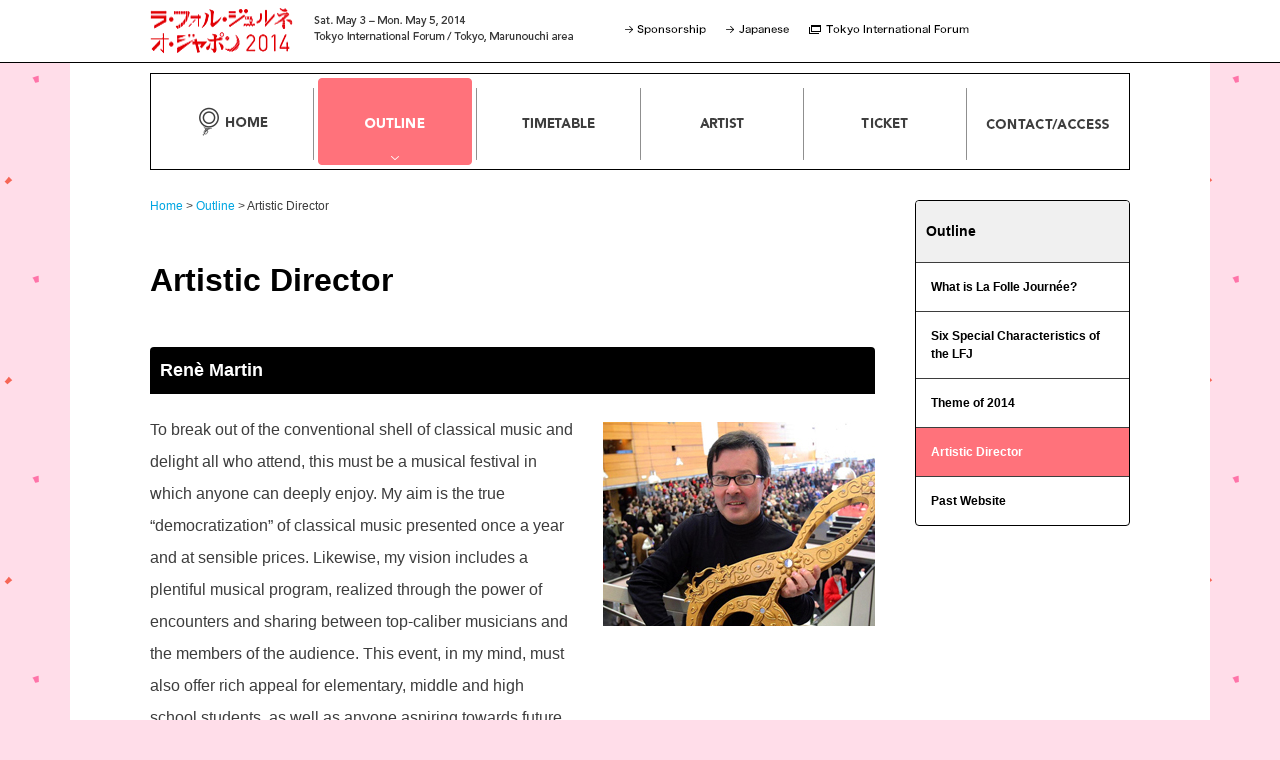

--- FILE ---
content_type: text/html; charset=UTF-8
request_url: https://www.lfj.jp/lfj_2014e/about/article_05.html
body_size: 3786
content:
<!DOCTYPE HTML>
<html>
<head>
<meta charset="UTF-8" />
<title>LA FOLLE JOURNÉE au JAPON – LA FOLLE JOURNÉE au JAPON “Days of Enthusiasm” Music Festival 2014</title>
<meta name="keywords" content="lfj,Music Festival,Days of Enthusiasm,Liszt,Mahler,Strauss,Brahms,Schönberg,LA FOLLE JOURNÉE au JAPON" />
<meta name="description" content="LA FOLLE JOURNÉE au JAPON “Days of Enthusiasm” Music Festival 2014 -L’heure exquise - May 3 (Sat) to May 5 (Mon), 2014 Tokyo International Forum (all halls,Yomiuri Hall and Yomiuri otemachi Hall) and the surrounding areas (Tokyo & Marunouchi, Japan)" />
<meta property="og:site_name"   content="LA FOLLE JOURNÉE au JAPON – LA FOLLE JOURNÉE au JAPON “Days of Enthusiasm” Music Festival 2014" />
<meta property="og:title"       content="LFJ2014 Artistic Director" />
<meta property="og:type"        content="article" />
<meta property="og:image"       content="http://www.lfj.jp/lfj_2014e/common/img/ogp_tsr.png" />
<meta property="og:url"         content="http://www.lfj.jp/lfj_2014e/about/article_05.html" />
<meta property="og:description" content="LA FOLLE JOURNÉE au JAPON “Days of Enthusiasm” Music Festival 2014 -L’heure exquise - May 3 (Sat) to May 5 (Mon), 2014 Tokyo International Forum (all halls,Yomiuri Hall and Yomiuri otemachi Hall) and the surrounding areas (Tokyo & Marunouchi, Japan)" />
<!-- ===== include head.html ===== -->
<link rel="shortcut icon" href="/lfj_2014e/favicon.ico" />
<link rel="stylesheet" media="screen, tv, print" href="/lfj_2014e/common/css/reset.css" />
<link rel="stylesheet" media="screen, tv, print" href="/lfj_2014e/common/css/global.css" />
<link rel="stylesheet" media="screen, tv, print" href="/lfj_2014e/common/css/individual.css" />
<link rel="stylesheet" media="print" href="/lfj_2014e/common/css/print.css" />
<script src="/lfj_2014e/lib/jquery.js"></script>
<script src="/lfj_2014e/lib/jquery.localscroll.js"></script>
<script src="/lfj_2014e/lib/jquery.scrollTo.js"></script>
<script src="/lfj_2014e/lib/jquery.easing.js"></script>
<script src="/lfj_2014e/lib/rollover.js"></script>
<script src="/lfj_2014e/common/js/common.js"></script>
<script>
	var doc = document.documentElement;
	doc.setAttribute('data-useragent', navigator.userAgent);
</script>
<!-- ===== /include head.html ===== -->
<!-- Individual Setting -->
<!-- / Individual Setting -->
<!-- ===== include ga.html ===== -->
<!-- Google tag (gtag.js) -->
<script async src="https://www.googletagmanager.com/gtag/js?id=G-F9BLKQ1L7P"></script>
<script>
  window.dataLayer = window.dataLayer || [];
  function gtag(){dataLayer.push(arguments);}
  gtag('js', new Date());

  gtag('config', 'G-F9BLKQ1L7P');
</script>

<script type="text/javascript">
var _gaq = _gaq || [];
_gaq.push(['_setAccount', 'UA-27719493-1']);
_gaq.push(['_trackPageview']);
(function() {
   var ga = document.createElement('script'); ga.type = 'text/javascript'; ga.async = true;
   ga.src = ('https:' == document.location.protocol ? 'https://ssl' : 'http://www') + '.google-analytics.com/ga.js';
   var s = document.getElementsByTagName('script')[0]; s.parentNode.insertBefore(ga, s);
})();
</script>
<!-- ===== /include ga.html ===== -->
</head>
<body id="about_article_05" class="about article_05">
<a name="pagetop" id="pagetop"></a>
<!-- ===== include header.html ===== -->
<div id="header">
<div id="header_inner" class="clr">
<div class="lc clr">
<p id="header_logo"><a href="/lfj_2014e/?id=header"><img src="/lfj_2014e/common/img/cntnt_hdr_logo.png" alt="ラ・フォル・ジュルネ・オ・ジャポン2014" width="143" height="46" /></a></p>
<p id="header_data"><img src="/lfj_2014e/common/img/cntnt_hdr_date.png" alt="Sat.May 3 -Mon.May 5,2014 Tokyo international Forum/Tokyo,Marunouchi area" width="259" height="27" /></p>
</div>
<ul id="nav_sub" class="clr">
<li><a href="/lfj_2014e/collect/sponsorship.html?id=header"><img src="/lfj_2014e/common/img/nav_sub_01.png" alt="Sponsorship" width="81" height="10" class="imgover" /></a></li>
<li><a href="/lfj_2014/?id=header"><img src="/lfj_2014e/common/img/nav_sub_02.png" alt="Japanese" width="63" height="10" class="imgover" /></a></li>
<li><a href="http://www.t-i-forum.co.jp/" target="_blank"><img src="/lfj_2014e/common/img/nav_sub_03.png" alt="Tokyo International Forum" width="160" height="10" class="imgover" /></a></li>
</ul>
<!-- AddThis Button BEGIN -->
<div class="sns_wrap">
<div class="addthis_toolbox addthis_default_style">
<div class="fb"><a class="addthis_button_facebook_like" fb:like:layout="box_count"></a></div>
<div class="tw"><a class="addthis_button_tweet" tw:count="vertical"></a></div>
</div>
<!--/sns_wrap--></div>
<script type="text/javascript" src="//s7.addthis.com/js/300/addthis_widget.js#pubid=ra-4eeef0e17d029dc6"></script>
<!-- AddThis Button END -->
<!-- / #header_inner --></div>
<!-- / #header --></div>
<!-- ===== /include header.html ===== -->
<div id="wrapper">
<!-- ===== include nav_global.html ===== -->
<div id="nav_global">
<ul class="clr">
<li class="home"><a href="/lfj_2014e/?id=nav" title="HOME" class="parent">HOME</a>
<!-- / .home --></li>
<li class="outline"><a href="/lfj_2014e/about/?id=nav" title="OUTLINE" class="parent">OUTLINE</a>
<ul>
<li class="first"><a href="/lfj_2014e/about/article_01.html?id=nav">What is La Folle Journee?</a></li>
<li><a href="/lfj_2014e/about/article_04.html?id=nav">Six Special Characteristics of the LFJ</a></li>
<li><a href="/lfj_2014e/about/article_02.html?id=nav">Theme of 2014</a></li>
<li><a href="/lfj_2014e/about/article_05.html?id=nav">Artistic Director</a></li>
<li><a href="/lfj_2014e/about/article_03.html?id=nav">Past Website</a></li>
</ul>
<!-- / .about --></li>
<li class="timetable"><a href="/lfj_2014e/timetable/?id=nav" title="TIMETABLE" class="parent">TIMETABLE</a>
<!-- / .performance --></li>
<li class="artist"><a href="/lfj_2014e/artist/artist_part.html?id=nav" title="ARTIST" class="parent">ARTIST</a>
<!-- / .ticket --></li>
<li class="ticket"><a href="/lfj_2014e/ticket/?id=nav" title="TICKET" class="parent">TICKET</a>
<!-- / .history --></li>
<li class="access"><a href="/lfj_2014e/access/?id=nav" title="CONTACT/ACCESS" class="parent">CONTACT/ACCESS</a>
<!-- / .access --></li>
</ul>
<!-- / #nav_global --></div>
<!-- ===== /include nav_global.html ===== -->
<div id="contents" class="clr">
<div id="main">
<div class="topic_path">
<p>
<a href="/lfj_2014e/">Home</a>
&gt; <a href="/lfj_2014e/about/">Outline</a>
&gt; Artistic Director
</p>
<!-- / .topic_path --></div>
<h1 class="h1_01">Artistic Director</h1>
<div class="box_document">

<div class="section mgnB00">
<h2 class="h2_01">Renè Martin</h2>
<div class="col2_col2 clr">
<div class="col_two_fifths rc">
<p><img src="/lfj_2014e/about/img/article05_img_01.jpg" alt="Renè Martin" width="272" height="204" /></p>
<!-- / .col_two_fifths --></div>
<div class="col_three_fifths lc">
<p>To break out of the conventional shell of classical music and delight all who attend, this must be a musical festival in which anyone can deeply enjoy. My aim is the true “democratization” of classical music presented once a year and at sensible prices. Likewise, my vision includes a plentiful musical program, realized through the power of encounters and sharing between top-caliber musicians and the members of the audience. This event, in my mind, must also offer rich appeal for elementary, middle and high school students, as well as anyone aspiring towards future associations with classical music: celebration of the classical genre, open to all who come. This, in a nutshell, is the spirit I seek to manifest with “La Folle Journèe”.</p>
<!-- / .col_three_fifths --></div>
<!-- / .col2_col2 --></div>

<h3 class="h3_01">Profile</h3>
<p class="mgnB00">Born in a suburb of Nantes, France. After studying music and business administration, he established CREA (Centre de rèalisations et d’ètudes artistiques) in Nantes in 1979. He has produced numerous concerts and festivals and has been recently 1,200 concerts per year. In 1995, he originated La Folle Journèe, an epoch-making event which shook the image of traditional classical music concerts.</p>
<!-- / .section --></div>

<!-- / .box_document --></div>
<!-- / #main --></div>

<div id="side">

<!-- ===== include nav_global.html ===== -->
<div id="nav_local">
<ul>
<li class="first"><a href="/lfj_2014e/about/?id=nav_l">Outline</a></li>
<li class="article_01"><a href="/lfj_2014e/about/article_01.html?id=nav_l">What is La Folle Journée?</a></li>
<li class="article_04"><a href="/lfj_2014e/about/article_04.html?id=nav_l">Six Special Characteristics of the LFJ</a></li>
<li class="article_02"><a href="/lfj_2014e/about/article_02.html?id=nav_l">Theme of 2014</a></li>
<li class="article_05"><a href="/lfj_2014e/about/article_05.html?id=nav_l">Artistic Director</a></li>
<li class="article_03"><a href="/lfj_2014e/about/article_03.html?id=nav_l">Past Website</a></li>
</ul>
<!-- / #nav_local --></div>
<!-- ===== /include nav_global.html ===== -->

<!-- / #side --></div>
<!-- / #contents --></div>
<!-- / #wrapper --></div>
<!-- ===== include footer.html ===== -->
<div class="pagetop">
<p><a href="#pagetop"><img src="/lfj_2014e/common/img/bt_pagetop.png" alt="Back To Top" width="230" height="34" /></a></p>
<!-- / #pagetop --></div>
<div id="footer">
<div class="footer_inner">
<div id="nav_footer" class="clr">
<div class="nav_footer_inner">
<dl>
<dt><a href="/lfj_2014e/about/?id=footer">Outline</a></dt>
<dd><a href="/lfj_2014e/about/article_01.html?id=footer">What is La Folle Journée?</a></dd>
<dd><a href="/lfj_2014e/about/article_04.html?id=footer">Six Special Characteristics of the LFJ</a></dd>
<dd><a href="/lfj_2014e/about/article_02.html?id=footer">Theme of 2014</a></dd>
<dd><a href="/lfj_2014e/about/article_05.html?id=footer">Artistic Director</a></dd>
<dd><a href="/lfj_2014e/about/article_03.html?id=footer">Past Web Site</a></dd>
</dl>
<!-- / .nav_footer_inner --></div>
<div class="nav_footer_inner">
<dl>
<dt><a href="/lfj_2014e/timetable/?id=footer">Timetable</a></dt>
</dl>
<!-- / .nav_footer_inner --></div>
<div class="nav_footer_inner">
<dl>
<dt><a href="/lfj_2014e/artist/?id=footer">Artist</a></dt>
</dl>
<!-- / .nav_footer_inner --></div>
<div class="nav_footer_inner">
<dl>
<dt><a href="/lfj_2014e/ticket/?id=footer">Ticket</a></dt>
</dl>
<dl>
<dt><a href="/lfj_2014e/access/?id=footer">Contact/Access</a></dt>
</dl>
<!-- / .nav_footer_inner --></div>
<!-- / #nav_footer --></div>
<!-- / .footer_inner --></div>
<div id="footer_provider" class="clr">
<div class="lc"><a href="http://www.t-i-forum.co.jp/" target="_blank"><img src="/lfj_2014e/common/img/bt_t-i-forum.png" alt="Tokyo International Forum　東京国際フォーラム" width="308" height="56" /></a></div>
<div class="rc"><a href="http://www.bh-project.jp/" target="_blank"><img src="/lfj_2014e/common/img/bt_bh-project.png" alt="東京文化発信プロジェクト　東京から生まれる新しい文化の波" width="241" height="43" /></a></div>
<!-- / #footer_provider --></div>
<!-- / #footer --></div>
<!-- ===== /include footer.html ===== -->
</body>
</html>


--- FILE ---
content_type: text/css
request_url: https://www.lfj.jp/lfj_2014e/common/css/global.css
body_size: 9030
content:
@charset "utf-8";
/* global.css
==================================================
 File Index
--------------------------------------------------
	Temporary Style
	Preset
	Modules
	Structure
==================================================
 Font Size
--------------------------------------------------
	14px : Default
	13px : 92.9%
	12px : 85.7%
	10px : 71.5%
	 9px : 64.3%
	30px : 214.3%
	28px : 200%
	26px : 185.7%
	24px : 171.4%
	22px : 157.1%
	20px : 142.9%
	18px : 128.6%
	16px : 114.3%
==================================================
 Font Family
--------------------------------------------------
	Gothic : "Lucida Grande", Verdana, Meiryo, "Hiragino Kaku Gothic Pro", "MS PGothic", sans-serif
		Font Size - Under 10px : "Lucida Grande", Verdana, "Hiragino Kaku Gothic Pro", "MS PGothic", sans-serif
	Mincho : "Hiragino Mincho Pro", "MS PMincho", "Times New Roman", serif
================================================== */
/* Preset
-------------------------------------------------- */
body {
	text-align:center;
	font: 87.5% /2 "Lucida Grande", Verdana, "Hiragino Kaku Gothic Pro", Meiryo, "MS PGothic", sans-serif;
	color:#3d3d3d;
	background:	url(../img/bg.png) 0 0 repeat #ffdde9;
}
img,
a img{
	vertical-align:bottom;
}
table { border-collapse: collapse; border-spacing: 0; }
a { color: #00a6e2; text-decoration: none; }
a:hover,
a:focus { text-decoration: underline; }
a img,
a:hover img,
a:focus img { border: 0; text-decoration: none; }
strong {font-weight:bold;}
em { font-weight: bolder; font-style: normal; }
/* Modules
-------------------------------------------------- */
/* Display */
.dsp_none { display: none; }
/* Icon */
.icon { vertical-align: baseline; }
.icon_02 { vertical-align: text-bottom; }
a img.icon { margin-right: .25em; }
/* Roll Over Class */
.imgover { /* for Java Script */ }
/* _________________________ Margin */
/* Pixel */
/* _ Top & Bottom */
body #contents .mgnT00 { margin-top:  0px; } body #contents .mgnB00 { margin-bottom:  0px; }
body #contents .mgnT05 { margin-top:  5px; } body #contents .mgnB05 { margin-bottom:  5px; }
body #contents .mgnT10 { margin-top: 10px; } body #contents .mgnB08 { margin-bottom:  8px; }
body #contents .mgnT15 { margin-top: 15px; } body #contents .mgnB10 { margin-bottom: 10px; }
body #contents .mgnT20 { margin-top: 20px; } body #contents .mgnB15 { margin-bottom: 15px; }
body #contents .mgnT25 { margin-top: 25px; } body #contents .mgnB20 { margin-bottom: 20px; }
body #contents .mgnT30 { margin-top: 30px; } body #contents .mgnB25 { margin-bottom: 25px; }
body #contents .mgnT35 { margin-top: 35px; } body #contents .mgnB30 { margin-bottom: 30px; }
body #contents .mgnT40 { margin-top: 40px; } body #contents .mgnB35 { margin-bottom: 35px; }
body #contents .mgnT45 { margin-top: 45px; } body #contents .mgnB40 { margin-bottom: 40px; }
body #contents .mgnT50 { margin-top: 50px; } body #contents .mgnB45 { margin-bottom: 45px; }
body #contents .mgnT55 { margin-top: 55px; } body #contents .mgnB50 { margin-bottom: 50px; }
body #contents .mgnT60 { margin-top: 60px; } body #contents .mgnB55 { margin-bottom: 55px; }
body #contents .mgnT65 { margin-top: 65px; } body #contents .mgnB60 { margin-bottom: 60px; }
body #contents .mgnT70 { margin-top: 70px; } body #contents .mgnB65 { margin-bottom: 65px; }
body #contents .mgnT75 { margin-top: 75px; } body #contents .mgnB70 { margin-bottom: 70px; }
body #contents .mgnT80 { margin-top: 80px; } body #contents .mgnB75 { margin-bottom: 75px; }
body #contents .mgnB80 { margin-bottom: 80px; }
/* _ Left & Right */
body #contents .mgnL00 { margin-left:  0px; } body #contents .mgnR00 { margin-right:  0px; }
body #contents .mgnL05 { margin-left:  5px; } body #contents .mgnR05 { margin-right:  5px; }
body #contents .mgnL10 { margin-left: 10px; } body #contents .mgnR10 { margin-right: 10px; }
body #contents .mgnL15 { margin-left: 15px; } body #contents .mgnR15 { margin-right: 15px; }
body #contents .mgnL20 { margin-left: 20px; } body #contents .mgnR20 { margin-right: 20px; }
body #contents .mgnL25 { margin-left: 25px; } body #contents .mgnR25 { margin-right: 25px; }
body #contents .mgnL30 { margin-left: 30px; } body #contents .mgnR30 { margin-right: 30px; }
body #contents .mgnL35 { margin-left: 35px; } body #contents .mgnR35 { margin-right: 35px; }
body #contents .mgnL40 { margin-left: 40px; } body #contents .mgnR40 { margin-right: 40px; }
body #contents .mgnL45 { margin-left: 45px; } body #contents .mgnR45 { margin-right: 45px; }
body #contents .mgnL50 { margin-left: 50px; } body #contents .mgnR50 { margin-right: 50px; }
body #contents .mgnL55 { margin-left: 55px; } body #contents .mgnR55 { margin-right: 55px; }
body #contents .mgnL60 { margin-left: 60px; } body #contents .mgnR60 { margin-right: 60px; }
body #contents .mgnL65 { margin-left: 65px; } body #contents .mgnR65 { margin-right: 65px; }
body #contents .mgnL70 { margin-left: 70px; } body #contents .mgnR70 { margin-right: 70px; }
body #contents .mgnL75 { margin-left: 75px; } body #contents .mgnR75 { margin-right: 75px; }
body #contents .mgnL80 { margin-left: 80px; } body #contents .mgnR80 { margin-right: 80px; }
/* em */
body #contents .mgnTe025 { margin-top:  .25em; } body #contents .mgnBe025 { margin-bottom:  .25em; }
body #contents .mgnTe050 { margin-top:   .5em; } body #contents .mgnBe050 { margin-bottom:   .5em; }
body #contents .mgnTe075 { margin-top:  .75em; } body #contents .mgnBe075 { margin-bottom:  .75em; }
body #contents .mgnTe100 { margin-top:    1em; } body #contents .mgnBe100 { margin-bottom:    1em; }
body #contents .mgnTe125 { margin-top: 1.25em; } body #contents .mgnBe125 { margin-bottom: 1.25em; }
body #contents .mgnTe150 { margin-top:  1.5em; } body #contents .mgnBe150 { margin-bottom:  1.5em; }
body #contents .mgnTe175 { margin-top: 1.75em; } body #contents .mgnBe175 { margin-bottom: 1.75em; }
body #contents .mgnTe200 { margin-top:    2em; } body #contents .mgnBe200 { margin-bottom:    2em; }
body #contents .mgnTe250 { margin-top:  2.5em; } body #contents .mgnBe250 { margin-bottom:  2.5em; }
body #contents .mgnTe300 { margin-top:    3em; } body #contents .mgnBe300 { margin-bottom:    3em; }
body #contents .mgnTe400 { margin-top:    4em; } body #contents .mgnBe400 { margin-bottom:    4em; }
body #contents .mgnTe500 { margin-top:    5em; } body #contents .mgnBe500 { margin-bottom:    5em; }
/* _________________________ Padding */
/* Pixel */
/* _ Top & Bottom */
body #contents .pdgT00 { padding-top:  0px; } body #contents .pdgB00 { padding-bottom:  0px; }
body #contents .pdgT05 { padding-top:  5px; } body #contents .pdgB05 { padding-bottom:  5px; }
body #contents .pdgT10 { padding-top: 10px; } body #contents .pdgB10 { padding-bottom: 10px; }
body #contents .pdgT15 { padding-top: 15px; } body #contents .pdgB15 { padding-bottom: 15px; }
body #contents .pdgT20 { padding-top: 20px; } body #contents .pdgB20 { padding-bottom: 20px; }
body #contents .pdgT25 { padding-top: 25px; } body #contents .pdgB25 { padding-bottom: 25px; }
body #contents .pdgT30 { padding-top: 30px; } body #contents .pdgB30 { padding-bottom: 30px; }
body #contents .pdgT35 { padding-top: 35px; } body #contents .pdgB35 { padding-bottom: 35px; }
body #contents .pdgT40 { padding-top: 40px; } body #contents .pdgB40 { padding-bottom: 40px; }
body #contents .pdgT45 { padding-top: 45px; } body #contents .pdgB45 { padding-bottom: 45px; }
body #contents .pdgT50 { padding-top: 50px; } body #contents .pdgB50 { padding-bottom: 50px; }
body #contents .pdgT55 { padding-top: 55px; } body #contents .pdgB55 { padding-bottom: 55px; }
body #contents .pdgT60 { padding-top: 60px; } body #contents .pdgB60 { padding-bottom: 60px; }
/* _ Left & Right */
body #contents .pdgL00 { padding-left:  0px; } body #contents .pdgR00 { padding-right:  0px; }
body #contents .pdgL05 { padding-left:  5px; } body #contents .pdgR05 { padding-right:  5px; }
body #contents .pdgL10 { padding-left: 10px; } body #contents .pdgR10 { padding-right: 10px; }
body #contents .pdgL15 { padding-left: 15px; } body #contents .pdgR15 { padding-right: 15px; }
body #contents .pdgL20 { padding-left: 20px; } body #contents .pdgR20 { padding-right: 20px; }
body #contents .pdgL25 { padding-left: 25px; } body #contents .pdgR25 { padding-right: 25px; }
body #contents .pdgL30 { padding-left: 30px; } body #contents .pdgR30 { padding-right: 30px; }
body #contents .pdgL35 { padding-left: 35px; } body #contents .pdgR35 { padding-right: 35px; }
body #contents .pdgL40 { padding-left: 40px; } body #contents .pdgR40 { padding-right: 40px; }
body #contents .pdgL45 { padding-left: 45px; } body #contents .pdgR45 { padding-right: 45px; }
body #contents .pdgL50 { padding-left: 50px; } body #contents .pdgR50 { padding-right: 50px; }
body #contents .pdgL55 { padding-left: 55px; } body #contents .pdgR55 { padding-right: 55px; }
body #contents .pdgL60 { padding-left: 60px; } body #contents .pdgR60 { padding-right: 60px; }
body #contents .pdgL100 { padding-left: 100px; }
/* em */
body #contents .pdgTe025 { padding-top:  .25em; } body #contents .pdgBe025 { padding-bottom:  .25em; }
body #contents .pdgTe050 { padding-top:   .5em; } body #contents .pdgBe050 { padding-bottom:   .5em; }
body #contents .pdgTe075 { padding-top:  .75em; } body #contents .pdgBe075 { padding-bottom:  .75em; }
body #contents .pdgTe100 { padding-top:    1em; } body #contents .pdgBe100 { padding-bottom:    1em; }
body #contents .pdgTe125 { padding-top: 1.25em; } body #contents .pdgBe125 { padding-bottom: 1.25em; }
body #contents .pdgTe150 { padding-top:  1.5em; } body #contents .pdgBe150 { padding-bottom:  1.5em; }
body #contents .pdgTe175 { padding-top: 1.75em; } body #contents .pdgBe175 { padding-bottom: 1.75em; }
body #contents .pdgTe200 { padding-top:    2em; } body #contents .pdgBe200 { padding-bottom:    2em; }
body #contents .pdgTe250 { padding-top:  2.5em; } body #contents .pdgBe250 { padding-bottom:  2.5em; }
body #contents .pdgTe300 { padding-top:    3em; } body #contents .pdgBe300 { padding-bottom:    3em; }
body #contents .pdgTe400 { padding-top:    4em; } body #contents .pdgBe400 { padding-bottom:    4em; }
body #contents .pdgTe500 { padding-top:    5em; } body #contents .pdgBe500 { padding-bottom:    5em; }
/* _________________________ Text */
/* Align */
.alnL { text-align: left; }
.alnC { text-align: center; }
.alnR { text-align: right; }
.small  { font-size:  85.7%; }
.small2 { font-size:  78%; }
.small3 { font-size:  14px; }
.small4 { font-size:  12px; }
.large  { font-size: 114.3%; }
.large2 { font-size: 142.9%; }
del.delete { text-decoration: line-through; }
.red { color:#f6313d; }
.gray { color:#999d9e; }
.white { color:#fff; }
.bullet_arrow{
	padding:0 20px 0 0;
	background:url(../img/bullet_arrow_next.png) right center no-repeat;
}
.bullet_pdf{
	padding:0 20px 0 0;
	background:url(../img/bullet_pdf.png) right center no-repeat;
}
.bullet_mail{
	padding:0 20px 0 0;
	background:url(../img/bullet_mail.png) right center no-repeat;
}
.bullet_blank{
	padding:0 20px 0 0;
	background:url(../img/bullet_blank.png) right center no-repeat;
}
.nowrap{
	white-space:nowrap;
}
/* _________________________ Button */
.bt_small,
.bt_large,
.bt_close{
	text-align:center;
}
.bt_small a,
.bt_large a,
.bt_close a{
	display:inline-block;
	color:#ffffff;
	text-decoration:none;
	-moz-border-radius: 4px;
	-webkit-border-radius: 4px;
	border-radius: 4px;
	font-weight:bold;
}
.bt_small a{
	padding:5px 30px;
	background:url(../img/bullet_arrow_05.png) right center no-repeat #2bbbdf;
}
.bt_small a:hover{
	background:url(../img/bullet_arrow_05.png) right center no-repeat #259fbe;
}
.bt_large a{
	font-size:114.3%;
	padding:10px 60px;
	background:url(../img/bullet_arrow_06.png) right center no-repeat #2bbbdf;
}
.bt_large a:hover{
	background:url(../img/bullet_arrow_06.png) right center no-repeat #259fbe;
}
.bt_close a{
	padding:5px 30px;
	background:url(../img/bullet_close.png) right center no-repeat #5c5c5c;
}
.bt_close a:hover{
	color:#9e9e9e;
	background:url(../img/bullet_close_ov.png) right center no-repeat #5c5c5c;
}
.bt_small a,
.bt_large a,
.bt_close a{
	-webkit-transition: 0.2s ease-in-out;
	-moz-transition: 0.2s ease-in-out;
	-o-transition: 0.2s ease-in-out;
	transition: 0.2s ease-in-out;
}
/* _________________________ Divider */
#contents .divider{
	margin:40px 0;
	width:980px;
	height:11px;
	background:url(../img/bg_divider.png) 0 0 no-repeat;
}
#contents .divider hr{
	display:none;
}
/* _________________________ Heading */
/* _____ main _____ */
#contents .h1_01{
	margin:0 0 45px 0;
	color: #000;
	font-size: 32px;
	line-height: 1.4;
	font-weight: bold;
}
#contents .h1_02{
	margin:0 0 30px 0;
}
/* _____ side _____ */
#contents #side .side_related h3{
	margin:0 0 10px 0;
	padding:2px 0 9px 0;
	border-bottom:2px solid;
}
/* _________________________ Document */
.box_document{
	font-size:114.3%;
}
.box_document .h2_01{
	margin:0 0 20px 0;
	padding:10px;
	-moz-border-radius: 4px 4px 0 0;
	-webkit-border-radius: 4px 4px 0 0;
	border-radius:  4px 4px 0 0;
	background:#000000;
	color:#ffffff;
	font-size:112.5%;/*18px*/
	font-weight:bold;
	line-height:1.5;
}
.box_document .h2_01 span.date{
	font-size:77.7%;/*14px*/
	font-weight:normal;
	display:block;
}
.box_document .h3_01{
	margin:30px 0 12px 0;
	padding:0 7px 10px 7px;
	color:#000000;
	font-size:112.5%;/*18px*/
	font-weight:bold;
	line-height:1.5;
}
.box_document .h3_01 span{
	font-size:77.7%;/*14px*/
	font-weight:normal;
}
.box_document .h3_02{
	margin:30px 0 12px 0;
	padding:0 7px 10px 7px;
	color:#000000;
	font-size:112.5%;/*18px*/
	font-weight:bold;
	line-height:1.5;
}
.box_document .col1_col2 .h3_01{
	background:url(../img/bg_h3_w470.png) 0 bottom no-repeat;
}
#main .box_document .h3_01{
	background:url(../img/bg_h3_w725.png) 0 bottom no-repeat;
	width: 100%;
}
#main .box_document .h3_01 span{
	font-size: 14px;
	display: inline-block;
	margin-left: 30px;
}
.box_document .section_news .h3_01{
	background:url(../img/bg_h3_w740.png) 0 bottom no-repeat;
}
.box_document .h3_02{
	background:url(../img/bg_h3_w980.png) 0 bottom no-repeat;
}
.box_document .h4_01{
	margin:30px 0 12px 0;
	font-size:100%;/*16px*/
	font-weight:bold;
	line-height:1.5;
}
.box_document .h5_01{
	margin:0 0 5px 0;
	font-size:100%;
	font-weight:bold;
	line-height:1.5;
}
.box_document .h6_01{
	margin:0 0 5px 0;
	font-size:75%;/*12px*/
	font-weight:bold;
	line-height:1.5;
}
.box_document p{
	margin:0 0 20px 0;
}
.box_document .img_rc{
	float:right;
	display:inline;
	margin:0.5em 0 0.5em 30px;
}
.box_document .img_lc{
	float:left;
	display:inline;
	margin:0.5em 30px 0.5em 0;
}
.box_document .caption{
	font-size:87.5%;/*14px*/
}
.box_document .img_caption{
	margin-top:5px;
	display:block;
	text-align:center;
	font-size:75%;/*12px*/
	line-height:1.5;
	zoom:1;
}
.box_document .img_caption2{
	margin-top:5px;
	display:block;
	text-align:left;
	font-size:75%;/*12px*/
	line-height:1.5;
	zoom:1;
}
.box_document .col1_col2,
.box_document .col1_col3,
.box_document .col1_col4,
.box_document .col1_col6{
	width:1020px;
	margin:0 0 0 -40px;
}
.box_document .col1_col2 .col{
	width:470px;
	margin:0 0 0 40px;
	float:left;
	display:inline;
}
.box_document .col1_col3 .col{
 width:300px;
 margin:0 0 0 40px;
 float:left;
 display:inline;
}
.box_document .col1_col4 .col{
	width:215px;
	margin:0 0 0 40px;
	float:left;
	display:inline;
}
.box_document .col2_col2{
	width:755px;
	margin:0 0 30px -30px;
}
.box_document .col2_col3{
	width:725px;
}
.box_document .col2_col4{
	width:766px;
	margin:0 0 30px -40px;
}
.box_document .col1_col5{
	width:1020px;
	margin:0 0 0 -16px;
}
.box_document .col1_col5 .col{
	width:231px;
	margin:0 0 0 16px;
	float:left;
	display:inline;
}
.box_document .col1_col6 .col_one_fifth,
.box_document .col1_col6 .col_two_fifths,
.box_document .col2_col4 .col_one_fifth{
 margin:0 0 0 40px;
}
.box_document .col1_col6 .col_one_fifth{
	width:272px;
}
.box_document .col1_col6 .col_two_fifths{
	width:668px;
}
.box_document .col2_col2 .col_one_fifth,
.box_document .col2_col2 .col_two_fifths,
.box_document .col2_col2 .col_three_fifths,
.box_document .col2_col2 .col_four_fifths{
	margin:0 0 0 30px;
}
.box_document .col2_col2 .col_one_fifth p:last-child,
.box_document .col2_col2 .col_two_fifths p:last-child,
.box_document .col2_col2 .col_three_fifths p:last-child,
.box_document .col2_col2 .col_four_fifths p:last-child,
.box_document .col2_col2 .col_one_fifth table:last-child,
.box_document .col2_col2 .col_two_fifths table:last-child,
.box_document .col2_col2 .col_three_fifths table:last-child,
.box_document .col2_col2 .col_four_fifths table:last-child{
	margin:0;
}
.box_document .col2_col2 .col_one_fifth{
	width:121px;
}
.box_document .col2_col2 .col_two_fifths{
	width:272px;
}
.box_document .col2_col2 .col_three_fifths{
	width:423px;
}
.box_document .col2_col2 .col_four_fifths{
	width:574px;
}
.box_document .col2_col3 .col_one_fifth{
	width:342px;
}
.box_document .col2_col4 .col_one_fifth{
	width:343px;
}
.box_document .col2_col2 .col_one_fifth img,
.box_document .col2_col2 .col_two_fifths img,
.box_document .col2_col2 .col_three_fifths img,
.box_document .col2_col2 .col_four_fifths img{
	margin-top:0.5em;
}
.box_document .table_01{
	margin:0 0 20px 0;
	border:1px solid #8f8f8f;
	width: 100%;
}
.box_document .table_01 th,
.box_document .table_01 td{
	padding:10px;
	border:1px solid #8f8f8f;
}
.box_document .table_01 th{
	font-weight:bold;
}
.box_document .table_01 thead{
	font-weight:bold;
	background:#ebf2b1;
	background:url(../img/bg_dot.png) 0 0 repeat #ebf2b1;
}
.box_document .table_02{
	margin:0 0 20px 0;
	border:1px solid #8f8f8f;
	width: 100%;
}
.box_document .table_02 th,
.box_document .table_02 td,
.box_document .table_05 th,
.box_document .table_05 td{
	padding:10px;
	border:1px solid #8f8f8f;
}
.box_document .table_02 th,
.box_document .table_05 th{
	font-weight:bold;
	background:#ebf2b1;
	background:url(../img/bg_dot.png) 0 0 repeat #ebf2b1;
	width: 25%;
}
.box_document .table_02 td,
.box_document .table_05 td{
	width: 75%;
	vertical-align: middle;
	line-height: 1.5;
}
.box_document .table_03{
	margin:0 0 20px 0;
	border:1px solid #8f8f8f;
	width: 100%;
}
.box_document .table_03 th,
.box_document .table_03 td{
	padding:10px;
	border:1px solid #8f8f8f;
}
.box_document .table_03 th{
	font-weight:bold;
	background:#ebf2b1;
	background:url(../img/bg_dot.png) 0 0 repeat #ebf2b1;
	width: 35%;
	vertical-align: middle;
}
.box_document .table_03 td{
	width: 65%;
	vertical-align: middle;
}
.box_document .table_04{
 margin:0 0 20px 0;
 border:1px solid #8f8f8f;
 width: 100%;
 line-height: 1.4;
 font-size: 75%;
}
.box_document .table_04,
.box_document .table_04 td,
.box_document .table_04 th{
 table-layout:fixed;
}
.box_document .table_04 th,
.box_document .table_04 td{
 padding:7px;
 border:1px solid #8f8f8f;
 vertical-align: middle;
}
.box_document .table_04 th span{
 font-weight:bold;
}
.box_document .table_04 th.ttl{
 background:#f0f0f0;
}
.box_document .table_04 thead{
 font-weight:bold;
 background:#3d3d3d;
 color: #ffffff;
}
.box_document .table_04 td.shop{
 background:#dfefe9;
 border:1px solid #8f8f8f;
}
.box_document .table_04 td.internet{
 background:#f5efdc;
 border:1px solid #8f8f8f;
}
.box_document .table_04 td.telephone{
 background:#f5e0d3;
 border:1px solid #8f8f8f;
}
.box_document .table_05{
	margin:0 0 20px 0;
	border:1px solid #8f8f8f;
	line-height:1.4;
	width: 100%;
}
.box_document .table_05 td{
	width: 75%;
	vertical-align: middle;
}
.box_document .table_06{
	width: 100%;
	margin:0 0 20px 0;
	font-size:93.75%; /*15px*/
	line-height:1.4;
	border:1px solid #8f8f8f;
}
.box_document .table_06 th{
	padding:11px 13px;
	background:url(../img/bg_dot.png) 0 0 repeat #ebf2b1;
	vertical-align:top;
	font-weight:bold;
	white-space:nowrap;
	border:1px solid #8f8f8f;
}
.box_document .table_06 th a.bullet_arrow_down{
	padding:0 20px 0 0;
	background:url(../img/img_bullet_arrow_down_transparent.png) right center no-repeat;
}
.box_document .table_06 td{
	padding:11px 13px;
	border:1px solid #8f8f8f;
}
.box_document .table_06 td ul li{
	margin:0 20px 0 0;
	padding:0 20px 0 0;
	float:left;
	display:inline;
	background:url(../img/img_bullet_arrow_down_transparent.png) right center no-repeat;
}
.box_document .table_07{
 margin:0 0 20px 0;
 border:1px solid #8f8f8f;
 width: 100%;
 line-height: 1.4;
 font-size: 75%;
}
.box_document .table_07,
.box_document .table_07 td,
.box_document .table_07 th{
 table-layout:fixed;
}
.box_document .table_07 th,
.box_document .table_07 td{
 padding:7px;
 border:1px solid #8f8f8f;
 vertical-align: middle;
}
.box_document .table_07 th span{
 font-weight:bold;
}
.box_document .table_07 th.ttl{
 background:#f0f0f0;
}
.box_document .table_07 thead{
 font-weight:bold;
 background:#3d3d3d;
 color: #ffffff;
}
.box_document .table_07 td.shop,
.box_document .table_07 th.shop{
 background:#dfefe9;
 border:1px solid #8f8f8f;
}
.box_document .table_07 td.internet,
.box_document .table_07 th.internet{
 background:#f5efdc;
 border:1px solid #8f8f8f;
}
.box_document .table_07 td.telephone,
.box_document .table_07 th.telephone{
 background:#f5e0d3;
 border:1px solid #8f8f8f;
}
.box_document .ul_01,
.box_document .ul_02,
.box_document .ul_03{
	margin:0 0 20px 0;
	padding:0 0 0 20px;
}
.box_document .ul_04,
.box_document .ul_05{
	margin:0 0 20px 0;
}
.box_document .ul_01 li{
	margin:0 0 10px 0;
	list-style:disc;
}
.box_document .ul_01 ul,
.box_document .ul_02 ul,
.box_document .ul_03 ul{
	margin:0 0 0 20px;
}
.box_document .ul_01 ul li,
.box_document .ul_02 ul li,
.box_document .ul_03 ul li{
	margin:0;
	list-style:circle;
}
.box_document .ul_05 ul li{
	margin:0;
	list-style:none;
}
.box_document .ul_05 li{
	margin: 0 0 10px;
	list-style:circle;
}
.box_document .ul_03 li,
.box_document .ul_04 li{
	font-size: 14px;
	padding-left:1em;
	text-indent:-1em;
	line-height:1.4;
}
.box_document .ul_01 ul.ul_04 li{
	list-style:none;
	font-size: 14px;
	padding-left: 0;
	text-indent:-1em;
	line-height:1.4;
}
.box_document .ul_05 li{
	padding-left:1em;
	text-indent:-1em;
	line-height:1.4;
}
.box_document .boxConversion{
	margin:0 0 20px 0;
	padding:30px 0 10px 0;
	border:1px solid #8f8f8f;
	text-align:center;
	background:#f7f2f3;
}
.box_document .bt_small a{
	font-size:100%;/*16px*/
}
.box_document .bt_large a{
	font-size:112.5%;/*18px*/
}
#contents .box_document .cst_01_txt a{
	font-size:87.5%;/*14px*/
}
#categorytop_visual_inner .white .small a{
	color:#2bbbdf;/*14px*/
}
/* _________________________ Jump Link */
.jump_link{
	margin:0 0 40px 0;
	border-top:1px solid #a7b3b8;
	line-height:1.2;
}
.jump_link dt{
	padding:16px;
	width:118px;
	float:left;
	display:inline;
	font-weight:bold;
	background:url(../img/bullet_entry.png) 0 center no-repeat;
}
.jump_link dd{
	width:830px;
	float:right;
	display:inline;
	border-bottom:1px solid #a7b3b8;
}
.jump_link dd a{
	padding:16px 45px 16px 10px;
	color:#3d3d3d;
	display:block;
	background:url(../img/bullet_arrow_down.png) 805px center no-repeat;
}
.jump_link dd a:hover{
	zoom:1;
	-webkit-transition: 0.2s ease-in-out;
	-moz-transition: 0.2s ease-in-out;
	-o-transition: 0.2s ease-in-out;
	transition: 0.2s ease-in-out;
	background:url(../img/bullet_arrow_down.png) 805px center no-repeat #e4e9eb;
}
#main .jump_link dd{
	width:575px;
}
#main .jump_link dd a{
	background:url(../img/bullet_arrow_down.png) 550px center no-repeat;
}
#main .jump_link dd a:hover{
	background:url(../img/bullet_arrow_down.png) 550px center no-repeat #e4e9eb;
}
/* _________________________ Paginate */
.paginate_news {
	margin:60px 0 0 0;
	padding:20px 0 0 0;
	border-top:1px solid;
	text-align:center;
	clear:both;
}
.paginate_news ul.paginate{
	width:402px;
	margin:0 289px;
	font-size:114.3%;
	line-height:20px;
}
.paginate_news ul.paginate li{
	float:left;
	display:inline;
	color:#999d9e;
}
.paginate_news ul.paginate li a{
	display:block;
	zoom:1;
	-webkit-transition: 0.2s ease-in-out;
	-moz-transition: 0.2s ease-in-out;
	-o-transition: 0.2s ease-in-out;
	transition: 0.2s ease-in-out;
}
.paginate_news ul.paginate li a:hover{
	text-decoration:none;
	background:#e4e9eb;
}
.paginate_news ul.paginate li span{
	padding:15px 0;
	display:block;
	text-align:center;
}
.paginate_news ul.paginate li.prev{
	width:127px;
}
.paginate_news ul.paginate li.prev span{
	border-top:1px solid #999d9e;
	border-bottom:1px solid #999d9e;
	border-left:1px solid #999d9e;
	-moz-border-radius: 4px 0 0 4px;
	-webkit-border-radius: 4px 0 0 4px;
	border-radius: 4px 0 0 4px;
}
.paginate_news ul.paginate li.prev a span{
	border-top:1px solid #2bbbdf;
	border-bottom:1px solid #2bbbdf;
	border-left:1px solid #2bbbdf;
	-moz-border-radius: 4px 0 0 4px;
	-webkit-border-radius: 4px 0 0 4px;
	border-radius: 4px 0 0 4px;
}
.paginate_news ul.paginate li.next{
	width:127px;
}
.paginate_news ul.paginate li.next span{
	border-top:1px solid #999d9e;
	border-right:1px solid #999d9e;
	border-bottom:1px solid #999d9e;
	-moz-border-radius: 0 4px 4px 0;
	-webkit-border-radius: 0 4px 4px 0;
	border-radius: 0 4px 4px 0;
}
.paginate_news ul.paginate li.next a span{
	border-top:1px solid #2bbbdf;
	border-right:1px solid #2bbbdf;
	border-bottom:1px solid #2bbbdf;
	-moz-border-radius: 0 4px 4px 0;
	-webkit-border-radius: 0 4px 4px 0;
	border-radius: 0 4px 4px 0;
}
.paginate_news ul.paginate li.up{
	width:144px;
	border:1px solid #2bbbdf;
}
.paginate_news ul.paginate li.prev span{
	padding-left:20px;
	background:url(../img/bullet_arrow_prev_off.png) 12px center no-repeat;
}
.paginate_news ul.paginate li.up span,
.paginate_news ul.paginate li.up a span{
	padding-right:20px;
	background:url(../img/bullet_arrow_up.png) 117px center no-repeat;
}
.paginate_news ul.paginate li.next span{
	padding-right:20px;
	background:url(../img/bullet_arrow_next_off.png) 99px center no-repeat;
}
.paginate_news ul.paginate li.prev a span{
	background:url(../img/bullet_arrow_prev.png) 12px center no-repeat;
}
.paginate_news ul.paginate li.next a span{
	background:url(../img/bullet_arrow_next.png) 99px center no-repeat;
}
/* _________________________ News */
#contents .ul_news{
	border-bottom:1px solid;
	line-height:1.5;
	font-size:114.3%
}
#contents .ul_news li{
	border-top:1px dotted #8f8f8f;
}
#contents .ul_news li.first{
	border-top:1px solid;
}
#contents .ul_news li a{
	padding:12px 0;
	color:#3d3d3d;
	display:block;
}
#contents .ul_news li a:hover{
	text-decoration:none;
	background:#e4e9eb;
	zoom:1;
	-webkit-transition: 0.2s ease-in-out;
	-moz-transition: 0.2s ease-in-out;
	-o-transition: 0.2s ease-in-out;
	transition: 0.2s ease-in-out;
}
#contents .ul_news li div{
}
#contents .ul_news li .date{
	margin:0 0 0 10px;
	padding:0 0 0 14px;
	width:190px;
	font-weight:bold;
	background:url(../img/bullet_entry.png) 0 4px no-repeat;
}
#contents .ul_news li .title{
	width:721px;
	margin:-24px 10px 0 215px;
	padding:0 35px 0 0;
	background:url(../img/bullet_arrow_next.png) right center no-repeat;
	position:relative;
}
#contents .ul_news li a:hover .title{
	text-decoration:underline;
}
#contents #main .ul_news li .title{
	width:466px;
}
/* _________________________ nav_sub */
#contents #nav_sub { 
	float: right;
	width:  215px;
}
#contents #nav_sub dt,
#contents #nav_sub dd { 
	border-bottom: 1px solid #000000;
}
#contents #nav_sub dt {
	background-color: #f0f0f0;
	padding: 15px 15px 15px 10px;
}
#contents #nav_sub dt em {
	float: left;
	display: inline-block;
}
#contents #nav_sub dt p.btn {
	float: right;
	width: 78px;
}
#contents #nav_sub dd {
	background-color: #ffffff;
}
#contents #nav_sub dd a {
	display: block;
	color: #000000;
	padding: 12px 7px 12px 10px;
}
#contents #nav_sub dd a:hover{
	text-decoration:none;
	background:#e4e9eb;
	zoom:1;
	-webkit-transition: 0.2s ease-in-out;
	-moz-transition: 0.2s ease-in-out;
	-o-transition: 0.2s ease-in-out;
	transition: 0.2s ease-in-out;
}
#contents #nav_sub dd a p {
	padding-right: 30px;
	background:url(../img/bullet_arrow_next.png) right center no-repeat;
}
#contents #nav_sub dd.last {
	border-bottom: none;
	padding: 15px 13px;
}
#contents #nav_sub dd.last a {
	background: none;
	padding: 0;
}
#contents  #nav_sub a.no_opacity:hover{
	background: none;
}

/* _________________________ Cassette */
/* _____ cst_01 _____ */
#contents .cst_01{
	overflow:hidden;
	border:1px solid #000000;
	-moz-border-radius: 4px;
	-webkit-border-radius: 4px;
	border-radius: 4px;
	background:#000000;
}
#contents .cst_01 a{
	display:block;
	zoom:1;
	-webkit-transition: 0.2s ease-in-out;
	-moz-transition: 0.2s ease-in-out;
	-o-transition: 0.2s ease-in-out;
	transition: 0.2s ease-in-out;
}
#contents .cst_01 a:hover{
	opacity:0.85;
	filter: alpha(opacity=85);
	-ms-filter: "alpha( opacity=85 )";
}
#contents .cst_01 a.no_opacity:hover{
	opacity:1;
	filter: alpha(opacity=100);
	-ms-filter: "alpha( opacity=100 )";
}
#contents .cst_01 img{
	display:block;
}
#contents .cst_01_wrap_4{
	width:1020px;
	margin:0 0 0 -40px;
}
#contents .cst_01_wrap_4 .cst_01{
	width:213px;
	margin:0 0 0 40px;
	float:left;
	display:inline;
}
#contents .cst_01_txt a{
	position:relative;
	color:#ffffff;
	font-weight:bold;
	line-height:1.35;
}
#contents .cst_01_txt table{
	width:100%;
	height:62px;
	position:absolute;
	bottom:0;
	left:0;
	background:url(../img/bg_cst_01_txt.png) right center no-repeat;
}
#contents .cst_01_txt table td{
	padding-right:40px;
	padding-left:15px;
	vertical-align:middle;
}
#contents #side .side_related .cst_01{
	margin:0 0 10px 0;
}
#contents #side .side_related .cst_01 a{
	color:#000000;
	line-height:1.35;
	font-weight:bold;
}
#contents #side .side_related .cst_01_txt_releted .wrap{
	height:112px;
	overflow:hidden;
}
#contents #side .side_related .cst_01_txt_releted table{
	width:100%;
	height:46px;
	border-top:1px solid;
	background:url(../img/bullet_arrow_04.png) 185px center no-repeat #ffffff;
}
#contents #side .side_related .cst_01_txt_releted table td{
	padding-right:30px;
	padding-left:15px;
	vertical-align:middle;
}
/* _________________________ Category Top */
#categorytop_visual{
	width:100%;
	height:330px;
	margin:0 0 30px 0;
	text-align:left;
}
.about #categorytop_visual       { background: url(../img/bg_categorytop_about.png) center 0 no-repeat; }
.performance #categorytop_visual { background: url(../img/bg_categorytop_performance.png) center 0 no-repeat; }
.ticket #categorytop_visual      { background: url(../img/bg_categorytop_ticket.png) center 0 no-repeat; }
.program #categorytop_visual     { background: url(../img/bg_categorytop_program.png) center 0 no-repeat; }
.history #categorytop_visual     { background: url(../img/bg_categorytop_history.png) center 0 no-repeat; }
.access #categorytop_visual      { background: url(../img/bg_categorytop_access.png) center 0 no-repeat; }
#categorytop_visual_inner{
	width:980px;
	margin:0 auto;
	padding:40px 0 0 0;
}
#categorytop_visual_inner h1{
	margin:0 0 30px 0;
}
#categorytop_visual_inner p{
	width:635px;
	font-size:110%;
	line-height:1.85;
}
/* Structure
--------------------------------------------------
/* _________________________ Header - Global */
#header {
	width: 100%;
	background-color: #ffffff;
	border-bottom: 1px solid #000000;
	text-align:center;
}
#header_inner {
	width: 980px;
	margin: 0 auto;
	text-align:left;
}
#header .lc{
	width:435px;
	padding:8px 0;
}
#header .lc p{
	float:left;
	display:inline;
}
#header .lc p#header_logo{}
#header .lc p#header_data{
	margin:7px 0 0 21px;
}
#header #nav_sub{
	margin:25px 0 0 40px;
	float:left;
	display:inline;
}
#header #nav_sub li {
	margin: 0 20px 0 0;
	float: left;
	display: inline;
}
#header #nav_sub li img {
	display:block;
}
#header .sns_wrap {
	margin:20px 0 0 0;
	height:20px;
	float:right;
	display:inline;
	overflow:hidden;
}
#header .sns_wrap .fb,
#header .sns_wrap .tw{
	margin:-42px 0 0 0;
	float:left;
	display:inline;
	overflow:hidden;
}
#header .sns_wrap .fb a,
#header .sns_wrap .tw a{
	margin:0 0 0 3px;
	padding:0;
	display:block;
}
#header .sns_wrap .fb a{
	padding:1px 0 0 0;
}
/* _________________________ Wrapper */
#wrapper{
	width:100%;
	margin:0 0 80px 0;
	padding:10px 0 80px 0;
	background:url(../img/bg_wrapper.png) center 0 repeat-y;
}
/* _________________________ Contents */
#contents{
	width:980px;
	margin:0 auto;
	text-align:left;
}
#contents .section{
	margin:0 0 60px 0;
}
#contents .section_home{
	margin:0 0 30px 0;
}
#contents .section_news{
	width:740px;
	margin:0 120px;
}
#main{
	width:725px;
	float:left;
	display:inline;
	overflow:hidden;
}
#side{
	width:215px;
	float:right;
	display:inline;
}
/* _________________________ Local Navigation */
#nav_local{
	margin:0 0 50px 0;
}
#nav_local a{
	color:#000000;
	-webkit-transition: 0.2s ease-in-out;
	-moz-transition: 0.2s ease-in-out;
	-o-transition: 0.2s ease-in-out;
	transition: 0.2s ease-in-out;
}
#nav_local ul{
	-moz-border-radius: 4px;
	-webkit-border-radius: 4px;
	border-radius: 4px;
	border: 1px solid #000000;
}
#nav_local ul li{
	border-top:1px solid;
	font-weight:bold;
	font-size:85.7%;
	line-height:1.5;
}
#nav_local ul li.first{
	font-size:100%;
	background:#f0f0f0;
	border:none;
	-moz-border-radius: 4px 4px 0 0;
	-webkit-border-radius: 4px 4px 0 0;
	border-radius: 4px 4px 0 0;
}
#nav_local ul li a{
	display:block;
	padding:15px;
	text-decoration:none;
}
#nav_local ul li.first a{
	padding:20px 10px;
	background:#f0f0f0;
	-moz-border-radius: 4px 4px 0 0;
	-webkit-border-radius: 4px 4px 0 0;
	border-radius: 4px 4px 0 0;
}
#nav_local ul li a:hover{
	background:#e4e9eb;
}
#nav_local ul li.first span{
	padding:20px 10px;
	display:block;
}
#nav_local ul li:last-child a:hover{
	background:#e4e9eb;
	-moz-border-radius: 0 0 4px 4px;
	-webkit-border-radius: 0 0 4px 4px;
	border-radius: 0 0 4px 4px;
}
/* Current */
body#index #nav_local ul li.index a,
body.article_01 #nav_local ul li.article_01 a,
body.article_02 #nav_local ul li.article_02 a,
body.article_03 #nav_local ul li.article_03 a,
body.article_04 #nav_local ul li.article_04 a,
body.article_05 #nav_local ul li.article_05 a,
body.article_06 #nav_local ul li.article_06 a,
body.article_07 #nav_local ul li.article_07 a,
body.article_08 #nav_local ul li.article_08 a,
body.article_09 #nav_local ul li.article_09 a,
body.article_10 #nav_local ul li.article_10 a,
body.article_11 #nav_local ul li.article_11 a,
body.article_12 #nav_local ul li.article_12 a,
body.article_13 #nav_local ul li.article_13 a,
body.article_14 #nav_local ul li.article_14 a,
body.article_15 #nav_local ul li.article_15 a,
body.article_16 #nav_local ul li.article_16 a{ background:#ff727b; color:#ffffff; }
/* _________________________ Global Navigation */
#nav_global{
	margin:0 auto 30px auto;
	width:980px;
	height:97px;
	line-height: 1;
	text-align:left;
}
#nav_global,
#nav_global ul li,
#nav_global ul li a{
	background:url(../img/nav_global.png) 0 0 no-repeat;
	text-indent:-9999px;
}
#nav_global ul li:first-child,
#nav_global ul li:last-child{
	width: 164px;
}
#nav_global ul li {
	width:163px;
	height: 97px;
	float: left;
	display:inline;
	position:relative;
}
#nav_global ul li a{
	width:163px;
	height: 97px;
	display:block;
}
/* Link */
#nav_global li.home,
#nav_global li.home a { background-position: 0px 0px; }
#nav_global ul li.outline,
#nav_global ul li.outline a { background-position: -164px 0px; }
#nav_global li.timetable,
#nav_global li.timetable a { background-position: -327px 0px; }
#nav_global li.artist,
#nav_global li.artist a { background-position: -490px 0px; }
#nav_global li.ticket,
#nav_global li.ticket a { background-position: -653px 0px; }
#nav_global li.access,
#nav_global li.access a { background-position: -816px 0px; }
/* Hover */
#nav_global li.home a:hover { background-position: 0px -97px; }
#nav_global li.outline a:hover { background-position: -164px -97px; }
#nav_global li.timetable a:hover { background-position: -327px -97px; }
#nav_global li.artist a:hover { background-position: -490px -97px; }
#nav_global li.ticket a:hover { background-position: -653px -97px; }
#nav_global li.access a:hover { background-position: -816px -97px; }
/* Current */
body#home #nav_global li.home,
body#home #nav_global li.home a,
body#home #nav_global li.home a:hover { background-position: 0px -194px; }
body.about #nav_global ul li.outline,
body.about #nav_global ul li.outline a,
body.about #nav_global ul li.outline a:hover { background-position: -164px -194px; }
body.timetable #nav_global ul li.timetable,
body.timetable #nav_global ul li.timetable a,
body.timetable #nav_global ul li.timetable a:hover { background-position: -327px -194px; }
body.artist #nav_global ul li.artist,
body.artist #nav_global ul li.artist a,
body.artist #nav_global ul li.artist a:hover { background-position: -490px -194px; }
body.ticket #nav_global ul li.ticket,
body.ticket #nav_global ul li.ticket a,
body.ticket #nav_global ul li.ticket a:hover { background-position: -653px -194px; }
body.access #nav_global ul li.access,
body.access #nav_global ul li.access a,
body.access #nav_global ul li.access a:hover { background-position: -816px -194px; }
/* Lower Link */
#nav_global ul li ul,
#nav_global ul li ul li,
#nav_global ul li ul li a{
	background:none;
	color:#000000;
	text-indent:0;
}
#nav_global ul li ul{
	width:228px;
	display: none; /* <- for JS */
	position: absolute;
	top: 96px;
	left: -1px;
	background:#ffffff;
	z-index:100;
	border-right:1px solid;
	border-bottom:1px solid;
	border-left:1px solid;
	-moz-border-radius: 0 0 4px 4px;
	-webkit-border-radius: 0 0 4px 4px;
	border-radius: 0 0 4px 4px;
	box-shadow:rgba(0, 0, 0, 0.1) 0px 5px 5px 2px;
	-webkit-box-shadow:rgba(0, 0, 0, 0.1) 0px 5px 5px 2px;
	-moz-box-shadow:rgba(0, 0, 0, 0.1) 0px 5px 5px 2px;
}
#nav_global ul li.access ul {
	left: -90px;
}
#nav_global ul li ul li{
	width:228px;
	float:none;
}
#nav_global ul li ul li a{
	width:212px;
	height:auto;
	padding:16px 8px;
	display:block;
	border-top:1px solid;
	line-height: 1.2;
	text-decoration:none;
}
#nav_global ul li ul li a:hover{
	background:#e4e9eb;
	-webkit-transition: 0.2s ease-in-out;
	-moz-transition: 0.2s ease-in-out;
	-o-transition: 0.2s ease-in-out;
	transition: 0.2s ease-in-out;
}
#nav_global ul li ul li:last-child a:hover{
	-moz-border-radius: 0 0 4px 4px;
	-webkit-border-radius: 0 0 4px 4px;
	border-radius: 0 0 4px 4px;
}
/* _________________________ Topic path */
.topic_path{
	margin:0 0 45px 0;
	text-align:left;
	font-size:85.7%;
	line-height:1.1;
}
.categorytop .topic_path{
	width:980px;
	margin:0 0 30px 0;
	margin-right:auto;
	margin-left:auto;
}
/* _________________________ Pagetop */
.pagetop{
	width:980px;
	margin:0 auto;
}
.pagetop p{
	width:230px;
	height:34px;
	margin:0 0 0 750px;
	background:#000000;
	-moz-border-radius: 6px 6px 0 0;
	-webkit-border-radius: 6px 6px 0 0;
	border-radius: 6px 6px 0 0;
}
.pagetop a{
	display:block;
	background:#ffffff;
	-moz-border-radius: 4px 4px 0 0;
	-webkit-border-radius: 4px 4px 0 0;
	border-radius: 4px 4px 0 0;
	-webkit-transition: 0.2s ease-in-out;
	-moz-transition: 0.2s ease-in-out;
	-o-transition: 0.2s ease-in-out;
	transition: 0.2s ease-in-out;
}
.pagetop a:hover{
	opacity:0.85;
	filter: alpha(opacity=85);
	-ms-filter: "alpha( opacity=85 )";
}
/* _________________________ Footer */
#footer {
	width:100%;
	padding:0 0 30px 0;
	background:#ffffff;
	color:#000000;
}
#footer a {
	color:#000000;
}
.footer_inner,
.footer_inner2{
	border-bottom:1px solid #dedede;
	text-align:left;
}
/* _____ Footer Navigation _____ */
#footer #nav_footer {
	width:980px;
	margin:0 auto;
	padding:30px 0;
}
#footer #nav_footer2 {
	width:980px;
	margin:0 auto;
	padding:14px 0;
}
#footer #nav_footer .nav_footer_inner{
	width:245px;
	float:left;
	display:inline;
}
#footer #nav_footer .nav_footer_inner dl {
	margin:0 0 20px 0;
	line-height:1.5;
}
#footer #nav_footer .nav_footer_inner dl dt{
	margin:0 0 10px 0;
	font-weight:bold;
}
#footer #nav_footer .nav_footer_inner dl dd{
	margin:0 0 10px 0;
	font-size:85.7%;
}
#footer #nav_footer2 ul li {
	margin-right:20px;
	font-size:85.7%;
	float:left;
}
/* _____ Other LFJ _____ */
#footer #footer_other_lfj{
	width:980px;
	margin:0 auto;
}
#footer #footer_other_lfj table th{
	width:240px;
	border-right:1px solid #dedede;
	font-weight:bold;
	vertical-align:middle;
}
#footer #footer_other_lfj table td{
	width:739px;
}
#footer #footer_other_lfj ul{
	margin:20px 0 0 19px;
}
#footer #footer_other_lfj ul li{
	margin:0 0 0 20px;
	padding:0 0 20px 0;
	float:left;
	display:inline;
}
/* _____ Sponser _____ */
#footer #footer_sponser{
	width:980px;
	margin:0 auto;
}
#footer #footer_sponser table{
	margin:18px 0;
}
#footer #footer_sponser table th{
	width:60px;
	padding:0;
	border-right:1px dotted #dedede;
	vertical-align:middle;
	font-weight:bold;
	font-size:85.7%;
}
#footer #footer_sponser table td{
	vertical-align:middle;
}
#footer #footer_sponser table td img{
	margin:0 20px;
	vertical-align:middle;
}
#footer #footer_sponser hr {
	border:solid #dedede;
	border-width:1px 0 0 0;
	height:1px;/* for IE6 */
	clear:both;/* for IE6 */
}
/* _____ Caution _____ */
#footer #footer_caution{
	width:680px;
	margin:0 auto;
	padding:20px 0;
	text-align:left;
}
#footer #footer_caution table{
}
#footer #footer_caution table th{
	padding:0 30px 0 60px;
	vertical-align:middle;
	font-weight:bold;
	background:url(../img/icn_camera.png) 0 center no-repeat;
}
#footer #footer_caution table td{
	vertical-align:middle;
	font-size:85.7%;
	line-height:1.5;
	white-space:nowrap;
}
/* _____ Provider _____ */
#footer #footer_provider{
	width:980px;
	margin:0 auto;
}
#footer #footer_provider .lc{
	margin:28px 0 0 19px;
}
#footer #footer_provider .rc{
	margin:30px 0 0 0;
}
/* _____ inquiry _____ */
body.inquiry #contents .section .qa dt,
body.inquiry #contents .section .qa dd{
	padding:14px 0 14px 100px;
}
body.inquiry #contents .section .qa dt{
	background: url(../../inquiry/img/index_question.gif) 0 0 no-repeat;
}
body.inquiry #contents .section .qa dd{
	background: url(../../inquiry/img/index_answer.gif) 0 0 no-repeat;
}
body.inquiry #contents .section .qa dd.b_lien{
	background: none;
	border-bottom:1px solid #e4e9eb;
	padding:14px 0 52px 100px;
}
body.inquiry #contents .section .qa dd.b_lien2{
	border-bottom:1px solid #e4e9eb;
	padding:14px 0 52px 100px;
}
/* _____ Q&A _____ */
.dl_q_and_a{
	line-height:1.8;
}
.dl_q_and_a .dt_q{
	margin:32px 0  0;
	padding:0 0 23px 60px;
	background:url(/lfj_2014/common/img/bullet_q.png) 0 0 no-repeat;
	font-weight:bold;
}
.dl_q_and_a .dt_q span.dt_q_inner{
	padding:6px 0 0 0;
	display:block;
}
.dl_q_and_a .dd_a{
	padding:0 0 24px 60px;
	background:url(/lfj_2014/common/img/bullet_a.png) 0 0 no-repeat;
	border-bottom:1px solid #e4e9eb;
}
.dl_q_and_a .dd_a span.dd_a_inner{
	padding:6px 0 0 0;
	display:block;
}
.dl_q_and_a .dd_a a.btn{
	width:121px;
	height:26px;
	margin:17px 0 0 544px;
	display:block;
	text-indent:-9999px;
}
.dl_q_and_a .dd_a a.btn_open{ background:url(/lfj_2014/common/img/bt_q_a_open.png) 0 0 no-repeat; }
.dl_q_and_a .dd_a a.btn_close{ background:url(/lfj_2014/common/img/bt_q_a_close.png) 0 0 no-repeat; }
.dl_q_and_a .dd_a a.btn_open:hover{ background:url(/lfj_2014/common/img/bt_q_a_open_ov.png) 0 0 no-repeat; }
.dl_q_and_a .dd_a a.btn_close:hover{ background:url(/lfj_2014/common/img/bt_q_a_close_ov.png) 0 0 no-repeat; }
/* _____ Goods _____ */
.box_goods{
	width:760px;
	margin:30px 0 0 -35px;
}
.box_goods .box_goods_item{
	margin:0 0 0 35px;
	float:left;
	display:inline;
}
.box_goods p.box_goods_item_img{
	margin:0 0 15px 0;
}
.box_goods .box_goods_item dl{
	font-size:87.5%;
	line-height:1.2;
}
.box_goods .box_goods_item dt{
	font-weight:bold;
}
.box_goods .box_goods_item dd{
	margin:4px 0 0 0;
}


--- FILE ---
content_type: text/css
request_url: https://www.lfj.jp/lfj_2014e/common/css/individual.css
body_size: 5852
content:
@charset "utf-8";
/* Sample
-------------------------------------------------- */
ul.sample{ margin:0 0 20px 0; }
ul.sample li{ margin:0 0 5px 0;padding:5px;display:inline-block; border:1px solid; }
h1.sample{ margin:0 0 20px 0; padding:5px; font-size:18px; font-weight:bold; border:1px solid; background:#fff0ff; }
p.sample{ margin:0 0 20px 0; font-size:18px; font-weight:bold; border-bottom:1px solid; }
textarea.sample{ margin:20px 0 60px 0; padding:5px; background:#fffff0; font-size:14px; }
#contents textarea.sample{ width:968px; }
#contents #main textarea.sample{ width:713px; }
#contents #side textarea.sample{ width:203px; }
/* Home
-------------------------------------------------- */
/* _____ header _____ */
#home #header{
	padding:10px 0 9px 0;
}
#home #header #nav_sub {
	margin:5px 0 0 0;
	float:left;
	display:inline;
}
#home #header .sns_wrap {
	margin:0;
}
/* _____ Global Navigation _____ */
#home #nav_global{
	margin-bottom:10px;
}
/* _____ Layout _____ */
/*home_min_main_visual*/
#home #contents .home_min_main_visual .lc,
#home #contents .home_min_main_visual .rc{
	width:485px;
}
#home #contents .home_min_main_visual .lc .logo{
	margin: 0 0 10px 0;
}
#home #contents .home_sns{
	width:990px;
	margin:0 0 21px -10px;
}
#home #contents .home_sns .lc{
	width:320px;
	margin:0 0 0 10px;
}
#home #contents .home_sns .box_blog{
	border:3px solid #c28e33;
	text-decoration:none;
	-moz-border-radius: 4px;
	-webkit-border-radius: 4px;
	border-radius: 4px;
}
#home #contents .home_sns .box_blog_entries{
	height:260px;
	overflow-y:auto;
}
#home #contents .home_sns .box_blog_entries li{
	border-top:1px solid #cccccc;
}
#home #contents .home_sns .box_blog_entries li.first{
	border:0;
}
#home #contents .home_sns .box_blog_entries li a,
#home #contents .home_sns .box_blog_entries li span{
	display:block;
	color:#333333;
	line-height:1.4;
	text-decoration:none;
}
#home #contents .home_sns .box_blog_entries li a{
	padding:18px 38px 18px 18px;
	background:url(../img/bullet_arrow_07.png) 279px center no-repeat #ffffff;
}
#home #contents .home_sns .box_blog_entries li a:hover{
	background:url(../img/bullet_arrow_07.png) 279px center no-repeat #e0f3f6;
	-webkit-transition:0.2s ease-in-out;
	-moz-transition:0.2s ease-in-out;
	-o-transition:0.2s ease-in-out;
	transition:0.2s ease-in-out;
}
#home #contents .home_sns .box_blog_entries li span.entry_date{
	font-size:114.3%;
	font-weight:bold;
}
#home #contents .home_sns .box_blog_bt{
	border-top:1px solid #cccccc;
}
#home #contents .home_sns .box_blog_bt a{
	margin:5px;
	display:block;
}
/*home_main_visual*/
#home #contents .home_main_visual .lc{
	width:543px;
}
#home #contents .home_main_visual .area_right {
		width:425px;
}
#home #contents .home_main_visual .area_right .lc,
#home #contents .home_main_visual .area_right .rc {
		width: 208px;
}
/* _____ News _____ */
#home #contents .news{
	height:155px;
	background:#ffffff;
}
#home #contents .news h3{
	height:59px;
	border-bottom:1px solid #8f8f8f;
}
#home #contents .news h3 img{
	display:block;
	float:left;
	display:inline;
}
#home #contents .news h3 img.ttl{
	margin:17px 0 0 20px;
}
#home #contents .news h3 img.bt{
	margin:15px 0 0 168px;
}
#home #contents .news p{
	height:95px;
	background:url(../img/bullet_arrow_03.png) 432px center no-repeat #ffffff;
}
#home #contents .news p a{
	height:95px;
	display:block;
	color:#000000;
	text-decoration:none;
}
#home #contents .news p a:hover{
	background:#e4e9eb;
}
#home #contents .news p a span{
	margin:0 60px 0 20px;
	display:block;
}
#home #contents .news p a span.date{
	padding:10px 0 0 0;
	font-size:114.3%;
	font-weight:bold;
}
#home #contents .news p a span.txt{
	height:3em;
	overflow:hidden;
	line-height:1.5;
}
body.news .box_document .img_mab{
	margin-bottom:28px;
}
/* _____ News (wide) _____ */
#home #contents .news_wide{
	height:155px;
	background:#ffffff;
}
#home #contents .news_wide h3{
	height:59px;
	border-bottom:1px solid #8f8f8f;
}
#home #contents .news_wide h3 img{
	display:block;
	float:left;
	display:inline;
}
#home #contents .news_wide h3 img.ttl{
	margin:22px 0 0 20px;
}
#home #contents .news_wide h3 img.bt{
	margin:15px 0 0 111px;
}
#home #contents .news_wide p a{
	height:98px;
	display:block;
	color:#000000;
	text-decoration:none;
}
#home #contents .news_wide p span{
	margin:0 60px 0 20px;
	display:block;
}
#home #contents .news_wide p span.date{
	padding:15px 0 0 0;
	font-size:114.3%;
	font-weight:bold;
	line-height: 1.3;
}
#home #contents .news_wide p span.txt{
	height:3em;
	overflow:hidden;
	line-height:1.5;
}
/* _____ Movie _____ */
#home #contents .movie{
	margin:0 0 10px 0;
}
#home #contents .movie h3{
	height:59px;
	border-bottom:1px solid #000000;
	background:#ffffff;
}
#home #contents .movie h3 img{
	display:block;
	float:left;
	display:inline;
}
#home #contents .movie h3 img.ttl{
	margin:22px 0 0 20px;
}
#home #contents .movie h3 img.bt{
	margin:14px 0 0 53px;
}
#home #contents .movie .area_right_bottom {
	height: 39px;
	background-color: #ffffff;
	padding: 9px 0 0 10px;
}
/* _____ recommend _____ */
#home #contents .recommend{
	margin:0 0 10px 0;
}
#home #contents .recommend h3{
	height:59px;
	border-bottom:1px solid #000000;
	background:#f6313d;
}
#home #contents .recommend h3 img{
	display:block;
	float:left;
	display:inline;
}
#home #contents .recommend h3 img.ttl{
	margin:14px 0 0 9px;
}
#home #contents .recommend h3 img.bt{
	margin:14px 0 0 20px;
}
#home #contents .recommend .area_right_bottom {
	display: block;
	background: url(../img/bg_dot.png) #f0f0f0 repeat;
	border-top: 1px solid #8f8f8f;
	text-decoration: none;
	height: 72px;
}
#home #contents .recommend .area_right_bottom p {
    color: #000000;
    height: 72px;
	padding: 0 0 0 8px;
	background: url(../img/bullet_arrow_03.png) no-repeat 95% center;
}
#home #contents .recommend .area_right_bottom p span {
	display: block;
}
#home #contents .recommend .area_right_bottom p span.txt {
    height: 3em;
    line-height: 1.5;
    overflow: hidden;
	padding-right: 50px;
	font-weight: bold;
}
/*Modal window
-----------------------------------------------------------------------------*/
#glayLayer{
	display:none;
	position:fixed;
	left:0;
	top:0;
	height:100%;
	width:100%;
	background:#000000;
	z-index:100;
}
* html #glayLayer{
	position:absolute;
}
#overLayer{
	width:720px;
	height:464px;
	margin:-232px 0 0 -360px;
	padding:20px;
	display:none;
	position: fixed;
	top:50%;
	left:50%;
	z-index:100100;
	background:#ffffff;
	-moz-border-radius: 4px;
	-webkit-border-radius: 4px;
	border-radius: 4px;
}
* html #overLayer{
	position: absolute;
}
#overLayer iframe{
	margin:0 0 20px 0;
	display:block;
}
/* _____ cst_01 _____ */
/*cst_01_wrap_top_1*/
#home #contents .cst_01_wrap_top_1 .cst_01{
	-moz-border-radius: 4px;
	-webkit-border-radius: 4px;
	border-radius: 4px;
}
#home #contents .cst_01_wrap_top_1 .cst_01 img.arrow{
/*	z-index:100;*/
	margin:-58px 0 0 920px;
}
/*cst_01_wrap_top_enjoy*/
#home #contents .cst_01_wrap_top_enjoy{
	width:990px;
	margin:0 0 0 -10px;
}
#home #contents .cst_01_wrap_top_enjoy .cst_01{
	width:318px;
	height:178px;
	margin:0 0 0 10px;
	float:left;
	display:inline;
	font-size:114.3%;/*16px*/
}
#home #contents .cst_01_wrap_top_enjoy .cst_01 a{
	position:relative;
	line-height:1.5;
	color:#ffffff;
	font-weight:bold;
}
#home #contents .cst_01_wrap_top_enjoy .cst_01 img{
	position:absolute;
	left:0;
	top:0;
}
#home #contents .cst_01_wrap_top_enjoy .cst_01 img.arrow{
	left:260px;
	top:120px;
}
#home #contents .cst_01_wrap_top_enjoy .cst_01 img.new{
	left:15px;
	top:86px;
}
#home #contents .cst_01_wrap_top_enjoy .cst_01 table{
	width:100%;
	height:63px;
	position:absolute;
	left:0;
	top:115px;
	background:url(../img/bg_cst_01_txt.png) left center no-repeat;
}
#home #contents .cst_01_wrap_top_enjoy .cst_01 table td{
	padding:0 15px;
	vertical-align:middle;
}
/*cst_01_wrap_top_pickup*/
#home #contents .cst_01_wrap_top_pickup{
	width:990px;
	margin:0 0 0 -10px;
}
#home #contents .cst_01_wrap_top_pickup h2{
	width:188px;
	margin:0 0 0 10px;
	float:left;
	display:inline;
}
#home #contents .cst_01_wrap_top_pickup .cst_01{
	width:186px;
	height:186px;
	margin:0 0 0 10px;
	float:left;
	display:inline;
}
#home #contents .cst_01_wrap_top_pickup .cst_01 a{
	position:relative;
	line-height:1.5;
	color:#ffffff;
	font-weight:bold;
}
#home #contents .cst_01_wrap_top_pickup .cst_01 img{
	position:absolute;
	left:0;
	top:0;
}
#home #contents .cst_01_wrap_top_pickup .cst_01 img.icon{
	left:10px;
	top:10px;
}
#home #contents .cst_01_wrap_top_pickup .cst_01 table{
	width:100%;
	height:59px;
	position:absolute;
	left:0;
	top:127px;
	background:url(../img/bg_cst_01_txt.png) right center no-repeat;
}
#home #contents .cst_01_wrap_top_pickup .cst_01 table td{
	padding:0 15px;
	vertical-align:middle;
}
/*cst_01_wrap_top_4*/
#home #contents .cst_01_wrap_top_4{
	width:988px;
	margin:0 0 0 -9px;
}
#home #contents .cst_01_wrap_top_4 .cst_01{
	width:235px;
	height:222px;
	margin:0 0 0 10px;
	float:left;
	display:inline;
}
#home #contents .cst_01_wrap_top_4 .cst_01 img.arrow{
/*	z-index:100;*/
	margin:-58px 0 0 177px;
}
#home #contents .cst_01_wrap_top_4 .cst_friends{
	width:235px;
}
#home #contents .cst_01_wrap_top_4 .cst_friends span.txt{
	font-size: 11.9px;
	margin:-120px 15px 0 15px;
	display:block;
	line-height:1.4;
	border:1px solid;
}
#home #contents .cst_01_wrap_top_4 .cst_friends a{
	color:#000000;
	text-decoration:none;
}
#home #contents .cst_01_wrap_top_4 .cst_friends_wide{
	width:482px;
}
#home #contents .cst_01_wrap_top_4 .cst_friends_wide span.txt{
	margin:-109px 30px 0 30px;
	display:block;
	line-height:1.5;
}
#home #contents .cst_01_wrap_top_4 .cst_friends_wide a{
	color:#000000;
	text-decoration:none;
}
#home #contents .cst_01_wrap_top_4 .cst_friends_wide img.arrow{
	margin:-58px 0 0 424px;
}
/* _____ Movie _____ */
#home #contents .home_ttl_movie{
	width:980px;
	height:43px;
	margin:0 0 10px 0;
}
#home #contents .home_ttl_movie img{
	display:block;
}
#home #contents .home_ttl_movie img.imgover{
	margin:-37px 0 0 869px;
}
#home #contents .home_col3{
	width:990px;
	margin:0 0 0 -10px;
}
#home #contents .home_col3 .inner{
	width:320px;
	margin:0 0 0 10px;
	float:left;
	display:inline;
}
/* _____ history_article_02 _____ */
body#history_article_02 #contents .ban_support{
	background:url(/lfj_2014/history/img/bg_article02_history_01.png) 0 0 no-repeat;
	height: 146px;
}
body#history_article_02 #contents .ban_support p{
	width: 425px;
	float: right;
	margin-bottom: 0px;
	line-height: 1.9;
}
/* _____ collect_friends _____ */
#collect_friends #friends_visual{
 background: url(../../collect/img/friends_img_01.jpg) center 0 no-repeat;
 width: 980px;
 height: 330px;
}
#collect_friends #friends_visual_inner{
 padding-top: 214px;
}
/* _____ support _____ */
#collect_support .support_visual{
 background: url(../../collect/img/support_img_01.jpg) center 0 no-repeat;
 width: 980px;
 height: 243px;
}
#collect_support .support_visual_inner{
	padding: 30px 0 0 40px;
}
#collect_support .support_visual_inner p{
	font-size: 90%;
	width: 630px;
	line-height: 1.3;
}
#collect_support .support_visual_inner p strong{
	font-size: 128%;
}
#collect_support .support_text01{
 font-size: 170%;
 font-weight: bold;
 line-height: 1;
}
#collect_support span.tel{
 background: url(../../collect/img/icon_tel.gif) 0 8px no-repeat;
 padding-left: 23px;
 color: #ef343d;
}
#collect_support .support_text04{
 padding: 8px 0 0 32px;
}
/* _____ article_02 _____ */
#access_article_02 .support_visual{
 margin:0 0 20px 0;
 padding:30px 0 10px 0;
 border:1px solid #8f8f8f;
 text-align:center;
 background:#f7f2f3;
}
#access_article_02 .article_02_text01{
 font-size: 170%;
 font-weight: bold;
 line-height: 1;
}
#access_article_02 span.tel{
 background: url(../../collect/img/icon_tel.gif) 0 8px no-repeat;
 padding-left: 23px;
 color: #ef343d;
}
/* _____ lfj-friends_2014 _____ */
.lfj-friends_2014 #contents .h1_01{
	margin:0 0 37px 0;
	padding:15px 0 0 0;
}
.lfj-friends_2014 #nav_local ul li.current a{ background:#ff727b; color:#ffffff; }
/* _____ about _____ */
body.about.categorytop #categorytop_visual_inner p{
	color: #fff;
}
body#about_article_05 .table_02 td ul li{
	float: left;
	margin-right: 20px;
}
body#about_article_05 .table_02 td ul li img{
	vertical-align: middle;
}
/* _____ access _____ */
body#access_article_01 #map{
	width: 725px;
	height: 400px;
	margin: 0 auto 20px;	
}
body#access_article_01 .boxConversion{
	text-align: left;
	padding: 20px;
}
body#access_article_01 .boxConversion .ul_05 li{
	list-style-type: none;
}
/* _____ about_enjoy _____ */
body#about_enjoy .enjoy_ban_01,
body#about_enjoy .enjoy_ban_02,
body#about_enjoy .enjoy_ban_03,
body#about_enjoy .enjoy_ban_04,
body#about_enjoy .enjoy_ban_05,
body#about_enjoy .enjoy_ban_06,
body#about_enjoy .enjoy_ban_07{
	background-color: #000;
}
body#about_enjoy .enjoy_ban_01 a{
	background: url(../../about/enjoy/img/enjoy_bt_01.png) 0 0 no-repeat;
	height: 154px;
	position: relative;
	display: block;
	zoom:1;
	-webkit-transition: 0.2s ease-in-out;
	-moz-transition: 0.2s ease-in-out;
	-o-transition: 0.2s ease-in-out;
	transition: 0.2s ease-in-out;
	cursor: pointer;
}
body#about_enjoy .enjoy_ban_02 a{
	background: url(../../about/enjoy/img/enjoy_bt_02.png) 0 0 no-repeat;
	height: 154px;
	position: relative;
	display: block;
	zoom:1;
	-webkit-transition: 0.2s ease-in-out;
	-moz-transition: 0.2s ease-in-out;
	-o-transition: 0.2s ease-in-out;
	transition: 0.2s ease-in-out;
	cursor: pointer;
}
body#about_enjoy .enjoy_ban_03 a{
	background: url(../../about/enjoy/img/enjoy_bt_03.png) 0 0 no-repeat;
	height: 154px;
	position: relative;
	display: block;
	zoom:1;
	-webkit-transition: 0.2s ease-in-out;
	-moz-transition: 0.2s ease-in-out;
	-o-transition: 0.2s ease-in-out;
	transition: 0.2s ease-in-out;
	cursor: pointer;
}
body#about_enjoy .enjoy_ban_04 a{
	background: url(../../about/enjoy/img/enjoy_bt_04.png) 0 0 no-repeat;
	height: 154px;
	position: relative;
	display: block;
	zoom:1;
	-webkit-transition: 0.2s ease-in-out;
	-moz-transition: 0.2s ease-in-out;
	-o-transition: 0.2s ease-in-out;
	transition: 0.2s ease-in-out;
	cursor: pointer;
}
body#about_enjoy .enjoy_ban_05 a{
	background: url(../../about/enjoy/img/enjoy_bt_05.png) 0 0 no-repeat;
	height: 154px;
	position: relative;
	display: block;
	zoom:1;
	-webkit-transition: 0.2s ease-in-out;
	-moz-transition: 0.2s ease-in-out;
	-o-transition: 0.2s ease-in-out;
	transition: 0.2s ease-in-out;
	cursor: pointer;
}
body#about_enjoy .enjoy_ban_06 a{
	background: url(../../about/enjoy/img/enjoy_bt_06.png) 0 0 no-repeat;
	height: 154px;
	position: relative;
	display: block;
	zoom:1;
	-webkit-transition: 0.2s ease-in-out;
	-moz-transition: 0.2s ease-in-out;
	-o-transition: 0.2s ease-in-out;
	transition: 0.2s ease-in-out;
	cursor: pointer;
}
body#about_enjoy .enjoy_ban_07 a{
	background: url(../../about/enjoy/img/enjoy_bt_07.png) 0 0 no-repeat;
	height: 154px;
	position: relative;
	display: block;
	zoom:1;
	-webkit-transition: 0.2s ease-in-out;
	-moz-transition: 0.2s ease-in-out;
	-o-transition: 0.2s ease-in-out;
	transition: 0.2s ease-in-out;
	cursor: pointer;
}
body#about_enjoy .enjoy_ban_01 a:hover,
body#about_enjoy .enjoy_ban_02 a:hover,
body#about_enjoy .enjoy_ban_03 a:hover,
body#about_enjoy .enjoy_ban_04 a:hover,
body#about_enjoy .enjoy_ban_05 a:hover,
body#about_enjoy .enjoy_ban_06 a:hover,
body#about_enjoy .enjoy_ban_07 a:hover{
	opacity:0.85;
	filter: alpha(opacity=85);
	-ms-filter: "alpha( opacity=85 )";
	text-decoration: none;
}
body#about_enjoy .enjoy_ban_01 .enjoy_ban_tit,
body#about_enjoy .enjoy_ban_02 .enjoy_ban_tit,
body#about_enjoy .enjoy_ban_03 .enjoy_ban_tit,
body#about_enjoy .enjoy_ban_04 .enjoy_ban_tit,
body#about_enjoy .enjoy_ban_05 .enjoy_ban_tit,
body#about_enjoy .enjoy_ban_07 .enjoy_ban_tit{
	font-weight: bold;
	font-size: 16px;
	position: absolute;
	top: 20px;
	right: 30px;
	width: 360px;
	color: #fff;
	display: block;
}
body#about_enjoy .enjoy_ban_06 .enjoy_ban_tit{
	font-weight: bold;
	font-size: 16px;
	position: absolute;
	top: 25px;
	right: 30px;
	width: 360px;
	color: #fff;
	display: block;
	line-height: 1.5;
}
body#about_enjoy .enjoy_ban_01 .enjoy_ban_txt,
body#about_enjoy .enjoy_ban_02 .enjoy_ban_txt,
body#about_enjoy .enjoy_ban_03 .enjoy_ban_txt,
body#about_enjoy .enjoy_ban_04 .enjoy_ban_txt,
body#about_enjoy .enjoy_ban_05 .enjoy_ban_txt,
body#about_enjoy .enjoy_ban_07 .enjoy_ban_txt{
	line-height: 1.3;
	font-size: 14px;
	position: absolute;
	top: 60px;
	right: 30px;
	width: 360px;
	color: #fff;
	display: block;
}
body#about_enjoy .enjoy_ban_06 .enjoy_ban_txt{
	line-height: 1.3;
	font-size: 14px;
	position: absolute;
	top: 80px;
	right: 30px;
	width: 360px;
	color: #fff;
	display: block;
}
/* _____ ticket _____ */
body.ticket.categorytop #categorytop_visual_inner{
	padding-top: 55px;
}
body.ticket.categorytop .boxConversion,
body#ticket_article_04 .boxConversion{
	padding: 20px;
	text-align: left;
}
body.ticket.categorytop .boxConversion p{
	line-height: 1.3;
}
body#ticket_article_05 .boxConversion{
	padding: 0;
	position: relative;
	height: 166px;
}
body#ticket_article_05 .boxConversion p{
	top: 25px;
	left: 25px;
	position: absolute;
	z-index: 1;
	font-weight: bold;
}
body#ticket_article_05 .boxConversion ul{
	top: 70px;
	left: 25px;
	position: absolute;
	z-index: 1;
	text-align: left;
	color: #f6313d;
	font-weight: bold;
}
body#ticket_article_05 .boxConversion ul li:nth-child(1){
	background: url(../../ticket/img/article_05_num_01.gif) left center no-repeat;
	padding-left: 45px;
}
body#ticket_article_05 .boxConversion ul li:nth-child(2){
	background: url(../../ticket/img/article_05_num_02.gif) left center no-repeat;
	padding-left: 45px;
}
body#ticket_article_05 .boxConversion img{
	top: 0;
	right: 0;
	display: block;
	position: absolute;
	z-index: 0;
}
/* _____ artist _____ */
body.performance.artist .tab_artist{
	margin:0 0 30px 0;
	border-bottom:8px solid #ff727b;
}
body.performance.artist .tab_artist ul li{
	float:left;
	display:inline;
}
body.performance.artist .tab_artist ul li a{
	display:block;
	-webkit-transition: 0.2s ease-in-out;
	-moz-transition: 0.2s ease-in-out;
	-o-transition: 0.2s ease-in-out;
	transition: 0.2s ease-in-out;
	font-weight:bold;
	text-decoration:none;
	text-align:center;
}
body.performance.artist .tab_artist ul li.current,
body.performance.artist .tab_artist ul li.current a{
	background:#ff727b;
	width:490px;
	height:68px;
}
body.performance.artist .tab_artist ul li.current a{
	font-size:171.4%;
	color:#ffffff;
	line-height:68px;
}
body.performance.artist .tab_artist ul li.current a{ background: url(/lfj_2014e/artist/img/bg_tab_artist_current.png) 0 0 no-repeat; }
body.performance.artist .tab_artist ul li.current a:hover{ background: url(/lfj_2014e/artist/img/bg_tab_artist_current_ov.png) 0 0 no-repeat; }
body.performance.artist .tab_artist ul li.not_current{
	margin:10px 0 0 0;
}
body.performance.artist .tab_artist ul li.not_current,
body.performance.artist .tab_artist ul li.not_current a{
	width:490px;
	height:58px;
}
body.performance.artist .tab_artist ul li.not_current a{
	font-size:142.8%;
	color:#000000;
	line-height:58px;
}
body.performance.artist .tab_artist ul li.not_current a{ background: url(/lfj_2014e/artist/img/bg_tab_artist_not_current.png) 0 0 no-repeat; }
body.performance.artist .tab_artist ul li.not_current a:hover{ background: url(/lfj_2014e/artist/img/bg_tab_artist_not_current_ov.png) 0 0 no-repeat; }
body.performance.artist .box_artist_list{
	width:1020px;
	margin:0 0 9px -40px;
}
body.performance.artist .box_artist_list dl.col1{
	width:980px;
	margin:0 0 0 40px;
}
body.performance.artist .box_artist_list dl.col2{
	width:470px;
	margin:0 0 0 40px;
	float:left;
	display:inline;
}
body.performance.artist .box_artist_list dl dt{
	margin:0 0 5px 0;
	padding:1px 0 4px 0;
	border-bottom:1px solid #bcbbb5;
	font-weight:bold;
}
body.performance.artist .box_artist_list dl dd{
	margin:0 0 4px 0;
}
body.performance.artist .box_artist_list dl dd a{
	padding:0 20px 0 0;
	background:url(/lfj_2014/common/img/bullet_arrow_next.png) right center no-repeat;
}
body.performance.artist .nav_artist_name ul{
	margin:0 0 44px 20px;
	padding:14px 0 0 0;
}
body.performance.artist .nav_artist_name ul li{
	margin:0 20px 0 0;
	float:left;
	display:inline;
}
body.performance.artist .nav_artist_name ul li a{
	padding:0 20px 0 0;
	background:url(/lfj_2014/common/img/bullet_arrow_down.png) right center no-repeat;
}
/* _____ artist detail _____ */
body.performance.artist.detail .status_ticket_close     { border-top:4px solid #e62e2e; }
body.performance.artist.detail .status_ticket_few       { border-top:4px solid #e38800; }
body.performance.artist.detail .status_ticket_canceled  { border-top:4px solid #e62e2e; }/*要確認*/
body.performance.artist.detail .status_ticket_soldout   { border-top:4px solid #e62e2e; }/*要確認*/
body.performance.artist.detail .status_ticket_advanceout{ border-top:4px solid #e62e2e; }/*要確認*/
body.performance.artist.detail .status_ticket_nochange  { border-top:4px solid #e62e2e; }/*要確認*/
body.performance.artist.detail .status_ticket_change    { border-top:4px solid #e62e2e; }/*要確認*/
body.performance.artist.detail .dl_artist_part{
	font-weight:bold;
	line-height:1.5;
}
body.performance.artist.detail .dl_artist_part dt{
	width:70px;
	border:1px solid #8f8f8f;
	float:left;
	display:inline;
	background:#ffdde9;
	font-size:87.5%;
	text-align:center;
}
body.performance.artist.detail .dl_artist_part dd{
	margin:0 0 0 87px;
}
body.performance.artist.detail .detail_concents_outer{
	margin:27px 0 30px 0;
	padding:0 0 25px 0;
	border-right:1px solid #c5d3d9;
	border-bottom:1px solid #c5d3d9;
	border-left:1px solid #c5d3d9;
	font-size:85.7%;
}
body.performance.artist.detail .box_document .detail_concents_outer p{
	margin:0;
}
body.performance.artist.detail .detail_concents_header{
	width:665px;
	margin:0 29px 26px 29px;
}
body.performance.artist.detail .detail_concents_header .detail_item_number{
	width:120px;
	margin:30px 16px 0 0;
	float:left;
	display:inline;
}
body.performance.artist.detail .detail_concents_header .detail_item_number dl{
	border:1px solid #f6313d;
	text-align:center;
}
body.performance.artist.detail .detail_concents_header .detail_item_number dl dt{
	padding:14px 0 0 0;
	border-top:7px solid #f6313d;
}
body.performance.artist.detail .detail_concents_header .detail_item_number dl dd{
	font-weight:bold;
	font-size:242.8%;
	color:#e62e00;
}
body.performance.artist.detail .detail_concents_header .detail_item_date{
	width:273px;
	margin:30px 16px 0 0;
	float:left;
	display:inline;
}
body.performance.artist.detail .detail_concents_header .detail_item_date p.caption{
	font-size:85.7%;
}
body.performance.artist.detail .detail_concents_header .detail_item_date dl{
	margin:0 0 6px 0;
	font-size:114.3%;
	line-height:1.2;
}
body.performance.artist.detail .detail_concents_header .detail_item_date dl dt{
	margin:0 0 10px 0;
	float:left;
	display:inline;
	font-weight:bold;
}
body.performance.artist.detail .detail_concents_header .detail_item_date dl dd{
	margin:0 0 10px 3em;
}
body.performance.artist.detail .detail_concents_header .detail_item_date dl img{
	vertical-align:middle;
}
body.performance.artist.detail .detail_concents_header .detail_item_status{
	width:240px;
	float:right;
	display:inline;
}
body.performance.artist.detail .detail_concents_header .detail_item_status .icon_status{
	margin:0 0 30px 0;
}
body.performance.artist.detail .detail_concents_header .detail_item_status p.bt_mylist a{
	margin:0 0 13px 0;
	padding:18px 0 18px 0;
	display:block;
	text-decoration:none;
	-moz-border-radius: 4px;
	-webkit-border-radius: 4px;
	border-radius: 4px;
	background:url(/lfj_2014/performance/timetable/common/img/bullert_plus_l.png) right center no-repeat #2bbbdf;
	color:#ffffff;
	text-align:center;
	font-weight:bold;
	line-height:1.2;
	-webkit-transition: 0.2s ease-in-out;
	-moz-transition: 0.2s ease-in-out;
	-o-transition: 0.2s ease-in-out;
	transition: 0.2s ease-in-out;
}
body.performance.artist.detail .detail_concents_header .detail_item_status .bt_mylist a:hover{
	background:url(/lfj_2014/performance/timetable/common/img/bullert_plus_l.png) right center no-repeat #259fbe;
}
body.performance.artist.detail .detail_concents_header .detail_item_status .info_mylist li{
	font-size:85.7%;
}
body.performance.artist.detail .detail_concents_header .detail_item_status .info_mylist li.view_mylist{
	width:115px;
	float:left;
	background:url(/lfj_2014/performance/timetable/common/img/bullet_mypage_02.png) right center no-repeat;
}
body.performance.artist.detail .detail_concents_header .detail_item_status .info_mylist li.about_mylist{
	width:110px;
	float:right;
	background:url(/lfj_2014/performance/timetable/common/img/bullet_arrow.png) right center no-repeat;
}
body.performance.artist.detail .detail_concents_header .detail_item_status .info_mylist li.view_mylist a{
	display:block;
	padding:0 15px 0 0;
}
body.performance.artist.detail .detail_concents_header .detail_item_status .info_mylist li.about_mylist a{
	display:block;
	padding:0 15px 0 0;
}
body.performance.artist.detail .detail_concents_header .detail_item_header h1{
	margin:17px 0;
	line-height:1.2;
	font-size:142.9%;
	font-weight:bold;
}
body.performance.artist.detail .detail_concents_header .detail_item_description{
	line-height:1.85;
	font-size:114.3%;
}
body.performance.artist.detail .detail_concents{
	margin:0 29px;
	line-height:1.85;
}
body.performance.artist.detail .detail_concents .detail_section{
	margin:25px 0 0 0;
}
body.performance.artist.detail .detail_concents .detail_section h1{
	font-size:114.3%;
}
body.performance.artist.detail .detail_concents .detail_section a.bullet_question{
	padding:0 20px 0 0;
	background:url(/lfj_2014/performance/timetable/common/img/bullert_question.png) right center no-repeat;
}
body.performance.artist.detail .detail_concents .detail_section h2{
	margin:0 0 14px 0;
	padding:0 0 9px 14px;
	background:url(/lfj_2014/performance/timetable/common/img/bullet_01.png) 1px 2px no-repeat;
	border-bottom:1px solid #bcbbb5;
	font-weight:bold;
	font-size:114.2%;
	line-height:1.2;
}
body.performance.artist.detail .detail_concents .detail_section .lc,
body.performance.artist.detail .detail_concents .detail_section .rc{
	width:315px;
}
body.performance.artist.detail .detail_concents .detail_section p{
	margin:14px 0 0 0;
	font-size:114.3%;
}
body.performance.artist.detail .detail_concents .detail_section ul{
	margin:14px 0 0 0;
	font-size:114.3%;
}
body.performance.artist.detail .detail_concents .detail_section ul li{
	margin:7px 0 0 0;
}
body.performance.artist.detail .detail_concents .detail_section ol{
	padding:0 0 0 30px;
	font-size:114.3%;
}
body.performance.artist.detail .detail_concents .detail_section ol li{
	margin:42px 0 0 0;
	list-style:decimal;
}
body.performance.artist.detail .detail_concents .detail_section ol li.first{
	margin:14px 0 0 0;
}
body.performance.artist.detail .detail_concents .detail_section ol li span{
	margin:14px 0;
	display:block;
}
body.performance.artist.detail .detail_concents .detail_section ul.list_bullet_disc{
	padding:0 0 0 18px;
}
body.performance.artist.detail .detail_concents .detail_section ul.list_bullet_disc li{
	list-style:disc;
}
body.performance.artist.detail .detail_concents .detail_section ul.list_bullet_arrow li a{
	padding:0 20px 0 0;
	background:url(/lfj_2014/performance/timetable/common/img/bullet_arrow.png) right center no-repeat;
}
body.performance.artist.detail .detail_concents .detail_section ul.list_caution li{
	padding:0 0 0 1em;
	text-indent:-1em;
}
body.performance.artist.detail .detail_concents .detail_section dl.dl_caution{
	padding:0 0 0 1em;
	font-size:114.3%;
}
body.performance.artist.detail .detail_concents .detail_section dl.dl_caution dt{
	margin:7px 0 0 0;
	font-weight:bold;
}
body.performance.artist.detail .detail_concents .detail_section dl.dl_caution dd{
	padding:0 0 0 1em;
}
body.performance.artist.detail .detail_concents .detail_section p.bullet_listen a{
	padding:1px 20px 2px 0;
	background:url(/lfj_2014/performance/timetable/common/img/bullet_listen.png) right 0 no-repeat;
}
body.performance.artist.detail .detail_concents .detail_section .img_rc{
	padding:7px 20px 15px 20px;
	display:inline-block;
	float:right;
}
body.performance.artist.detail .detail_concents .detail_section .img_lc{
	padding:7px 20px 15px 20px;
	display:inline-block;
	float:left;
}
body.performance.artist.detail .detail_concents .detail_concents_ticket{
	margin:0 0 30px 0;
	padding:0 0 12px 0;
	border-bottom:1px solid #d7dcde;
}
body.performance.artist.detail .detail_concents .detail_concents_ticket h2{
	width:201px;
	margin:0;
	padding:0 0 0 14px;
	border:0;
	border-right:1px solid #bcbbb5;
	background:url(/lfj_2014/performance/timetable/common/img/bullet_01.png) 1px center no-repeat;
	float:left;
	display:inline;
	font-weight:bold;
	font-size:114.2%;
	line-height:48px;
}
body.performance.artist.detail .detail_concents .detail_concents_ticket ul{
	width:448px;
	float:right;
	display:inline;
}
body.performance.artist.detail .detail_concents .detail_concents_ticket ul li{
	margin:0 0 0 16px;
	float:left;
	display:inline;
}

/* _____ about enjoy article_06 (Q&A) _____ */
.dl_q_and_a{
	line-height:1.8;
}
.dl_q_and_a .dt_q{
	margin:32px 0  0;
	padding:0 0 23px 60px;
	background:url(/lfj_2014/about/enjoy/img/bullet_q.png) 0 0 no-repeat;
	font-weight:bold;
}
.dl_q_and_a .dt_q span{
	padding:6px 0 0 0;
	display:block;
}

.dl_q_and_a .dd_a{
	padding:0 0 24px 60px;
	background:url(/lfj_2014/about/enjoy/img/bullet_a.png) 0 0 no-repeat;
	border-bottom:1px solid #e4e9eb;
}
.dl_q_and_a .dd_a span.inner{
	padding:6px 0 0 0;
	display:block;
}

.dl_q_and_a .dd_a a.btn{
	width:121px;
	height:26px;
	margin:17px 0 0 544px;
	display:block;
	text-indent:-9999px;
}
.dl_q_and_a .dd_a a.btn_open{ background:url(/lfj_2014/about/enjoy/img/bt_q_a_open.png) 0 0 no-repeat; }
.dl_q_and_a .dd_a a.btn_close{ background:url(/lfj_2014/about/enjoy/img/bt_q_a_close.png) 0 0 no-repeat; }

.dl_q_and_a .dd_a a.btn_open:hover{ background:url(/lfj_2014/about/enjoy/img/bt_q_a_open_ov.png) 0 0 no-repeat; }
.dl_q_and_a .dd_a a.btn_close:hover{ background:url(/lfj_2014/about/enjoy/img/bt_q_a_close_ov.png) 0 0 no-repeat; }
/* recommend
-------------------------------------------------- */
.recommend #contents .h1_01 { margin-bottom: 40px; }
.recommend #contents .h1_01 span { display: inline-block; color: #dc0000; padding-left: 21px; }
.recommend #contents .h1_02 { height: 142px; padding: 22px 42px 0 12px; border-radius:  6px; border: 4px solid #dc0000; }
.recommend #contents .h1_02 img { float: left; }
.recommend #contents .h1_02 span { float: right; display: block; width: 378px; color: #dc0000; }

.recommend #contents #contents_main { float: left; width: 725px; }
.recommend #contents #contents_main .section_news { width: 725px; margin: 0; }
.recommend #contents #contents_main .paginate_news ul.paginate { margin:  0 160px; }


--- FILE ---
content_type: text/css
request_url: https://www.lfj.jp/lfj_2014e/common/css/print.css
body_size: 57
content:
@charset "utf-8";
/*
Template modified: 2008-09-19
※このコメント部はサイト作成時に削除してください。
*/



--- FILE ---
content_type: text/javascript
request_url: https://www.lfj.jp/lfj_2014e/common/js/common.js
body_size: 4062
content:
(function($) {

	// Main Routine =====================================

	// window onload
	$(function() {
		var _prst = {
				scrlSpd  :700,
				esng : "easeOutExpo"
			},
			userAgent = window.navigator.userAgent.toLowerCase(),
			isWebkit = (userAgent.indexOf("chrome") != -1 || userAgent.indexOf("safari") != -1)? true: false,
			$header = $("#header"),
			$navGlobal = $("#nav_global"),
			_hHeight = $header.size()?parseInt($header.css("height")):0;

		setRollovers();

		// Local scroll
		var localScroll = {
				removeClass : ".scroll_off",
				offset : 0,
				move : function(_target) {
					if(_target.split("#")[1] && $(_target).size() ) {
						var _tTop = parseInt($(_target).offset().top)-($(_target).is(".section")?0:this.offset),
							_sTop = (_hHeight>_tTop)? _tTop : _tTop-_hHeight;
						$(isWebkit?"body":"html").animate( { scrollTop: _tTop }, _prst.scrlSpd, _prst.esng);
						//header固定なら以下
						//$(isWebkit?"body":"html").animate( { scrollTop: _sTop }, _prst.scrlSpd, _prst.esng);
					}
				},
				init : function() {
					var _target = location.hash;
					this.move(_target);
					_this = this;

					$("a[href^='#'], area[href^='#']").not(_this.removeClass+", [href='#']")
						.click(function(e) {
							e.preventDefault();
							var _target = $(this).attr("href");
							_this.move(_target);
						})
						.keypress(function(e) {
							if(e.keyCode==13) $(this).click();	// Only "Enter" key
						});
				}
			};
		localScroll.init();

	});

})(jQuery);

// Popup Function
// <a href="http:/..." onclick="return opnWin(this.href)">...
function opnWin(trgt, wdt, hgt) {
	wdt? "": wdt=620;
	hgt? "": hgt=640;
	window.open(
		trgt,
		"winD",
		"directions=0,status=0,menubar=0,resizable=1, scrollbars=1,width="+wdt+",height="+hgt
	);
	return false;
}

// Global Navigation
(function($) {

	$(function() {
		$('#nav_global a.parent:not(:animated)').hover(function() {
			$(this).stop().animate({opacity:'0'},0).animate({opacity:'1'},400);
		},function() {
			$(this).stop().animate();
		});
	})

	$(function() {
		$('#nav_global ul>li').hover(function() {
			$('ul:not(:animated)',this).slideDown(200);
		},function() {
			$('ul',this).hide();
		});
	});

})(jQuery);

// Modal window
(function($) {
	$(function() {
		// 操作対象
		var glayLayer = $('#glayLayer');
		var overLayer = $('#overLayer');
		// モーダルウィンドウを開く
		function showBoy() {
			glayLayer.css({opacity:0}).show().animate({opacity:0.6}, 500);
			overLayer.fadeIn(500);
		}
		$('#modal').bind('click keypress', function(event) {
			event.preventDefault();
			showBoy();
		});
		// モーダルウィンドウを閉じる
		function close() {
			overLayer.fadeOut(1000).hide();
			glayLayer.hide();
		}
		$('a.close').bind('click keypress', function(event) {
			event.preventDefault();
			close();
		});
		glayLayer.bind('click keypress', function() {
			close();
		});
	});
})(jQuery);

// Q&A
(function($) {
	$(function(){
		var cut_figure = '80'; // カットする文字数
		var dd_a = $('dd.dd_a');
		var btn_open = '<a href="#" class="btn btn_open">続きを読む</a>';
		var btn_close = '<a href="#" class="btn btn_close">閉じる</a>';
		dd_a.each(function(){
			var dd = $(this);
			var dd_innner = dd.find('span.dd_a_inner');
			var dd_text = dd.find('span.text');
			var text_length = dd_text.html().length;
			var text_trim_1 = dd_text.html().substr(0,(cut_figure));
			var text_trim_2 = dd_text.html().substr((cut_figure));
			dd_text.html(text_trim_1 + '…');
			if(cut_figure < text_length) {
				dd_innner.append('<span class="btn"></span>');
				var span_btn = dd.find('span.btn');
				span_btn.append(btn_open);
				var switch_flg = false;
				span_btn.click(function(e) {
					e.preventDefault();
					if(switch_flg){
						$(this).empty();
						dd_text.html(text_trim_1 + '…');
						$(this).append(btn_open);
						switch_flg = false;
					} else {
						$(this).empty();
						dd_text.html(text_trim_1 + text_trim_2);
						$(this).append(btn_close);
						switch_flg = true;
					}
				});
			} else if(cut_figure >= text_length) {
				dd_text.html(text_trim_1 + text_trim_2);
			}
		});
	});
})(jQuery);


--- FILE ---
content_type: text/javascript
request_url: https://www.lfj.jp/lfj_2014e/lib/rollover.js
body_size: 2970
content:
/*
	Standards Compliant Rollover Script
	Author : Daniel Nolan
	http://www.bleedingego.co.uk/webdev.php

	Last Modified: Concent, Inc., 2008-07-01
	- new simple interface: call single function, options by a hash.
	  * not be lower-compatible!
*/

function setRollovers(opts) {

if (!opts) opts = {};
opts.rolloverClass               = opts.rolloverClass              || 'imgover';
opts.defaultRolloverImageSuffix  = opts.defaultRolloverImageSuffix || '_ov';

var targetImageIdSuffixRe = new RegExp('_' + opts.rolloverClass + '$'); // 'id_imgover'

setRolloversByTagName('img',   function(image) {return (true);                 });
setRolloversByTagName('input', function(input) {return (input.type == 'image');});

function setRolloversByTagName(targetTag, isRolloverObject) {
	var aImages = document.getElementsByTagName(targetTag); //like 'img', 'input',...
	for (var i = 0, n = aImages.length; i < n; i++) {
		var image = aImages[i];
		if (!image.className) continue;
		if (!getRolloverClass(image)) continue;
		if (!isRolloverObject(image)) continue;
		if (image.useMap) { // case of clickable map
			setRolloversClickableMap(image);
			continue; // next image
		}
		setRollover(image);
	}
}

function getRolloverClass(anObject) {
	var rolloverClassRe = new RegExp('^(' + opts.rolloverClass + ')(.*)');
	if (!anObject.className) return null;
	var classNames = anObject.className.split(' ');
	for (var i = 0, n = classNames.length; i < n; i++) {
		var classNameElements = classNames[i].match(rolloverClassRe);
		if (classNameElements) return classNameElements;
		// returns an array [class_full, class_base, class_extension]
	}
	return null;
}

function setRolloversClickableMap(image) {
	var mapId = image.useMap.match(/^\#(.*)/)[1]; // cut off the initial "#"
	var areas = document.getElementsByName(mapId).item(0).areas;
	for (var i = 0, n = areas.length; i < n; i++) {
		if (getRolloverClass(areas[i])) {
			setRollover(image, areas[i]);
		}
	}
}

function setRollover(targetImage, eventCaptureObject) {
	// if eventCaptureObject catch some mouseover/mouseout event,
	// then replace the image source of targetImage.
	var src = targetImage.src;
	var targetImageId = targetImage.getAttribute('id') || '';
	var eventCaptureId = (targetImageId.match(targetImageIdSuffixRe))
		? targetImageId.replace(targetImageIdSuffixRe, '')
		: '';

	eventCaptureObject
		= document.getElementById(eventCaptureId)
		|| eventCaptureObject
		|| targetImage;

	var rolloverImageSuffix = getRolloverClass(eventCaptureObject)[2] // _XX of imgover_XX
		|| opts.defaultRolloverImageSuffix;                       // _ov

	var ftype = src.substring(src.lastIndexOf('.'), src.length);
	var hsrc = src.replace(ftype, rolloverImageSuffix + ftype);
	var mouseoverImage = new Image();
	var mouseoutImage  = new Image();

	mouseoverImage.src = hsrc;	// preload mouseover image
	mouseoutImage.src  = src;	// save as mouseout image

	eventCaptureObject.onmouseover = function() {
		targetImage.src = hsrc;
	}

	eventCaptureObject.onmouseout = function() {
		targetImage.src = src;
	}
}
} // /setRollover
